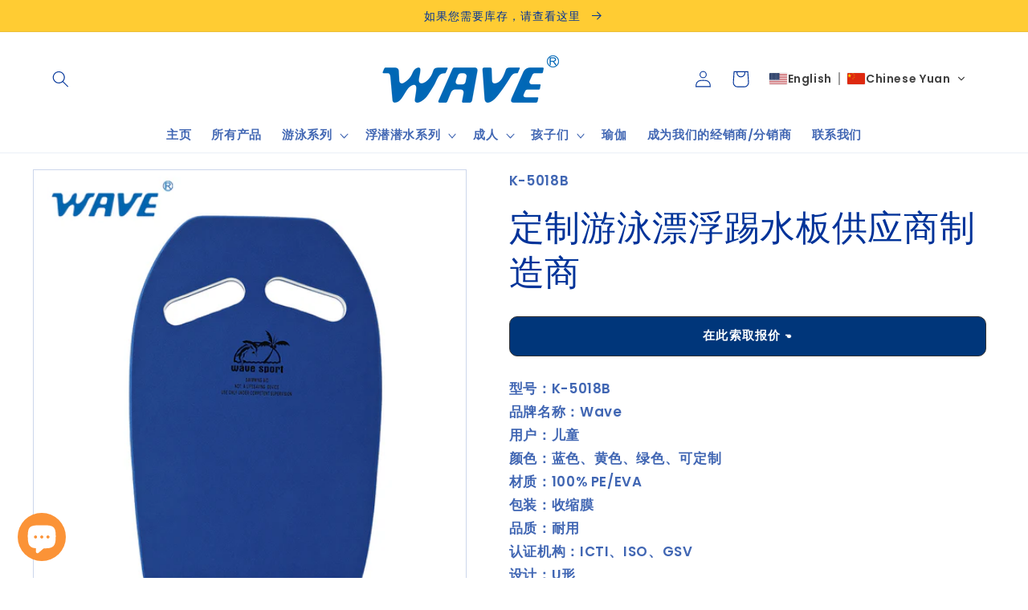

--- FILE ---
content_type: text/html; charset=utf-8
request_url: https://wave-china.com/zh/products/custom-design-swimming-floating-kickboard
body_size: 50245
content:
<!doctype html>
<html class="no-js" lang="zh-CN">
  <head>

<!-- Global site tag (gtag.js) - Google Ads: 676644148 -->
<script async src="https://www.googletagmanager.com/gtag/js?id=AW-676644148"></script>
<script>
  window.dataLayer = window.dataLayer || [];
  function gtag(){dataLayer.push(arguments);}
  gtag('js', new Date());

  gtag('config', 'AW-676644148');
</script

  <!-- Google tag (gtag.js) -->
<script async src="https://www.googletagmanager.com/gtag/js?id=G-5SNP7LRVRB"></script>
<script>
  window.dataLayer = window.dataLayer || [];
  function gtag(){dataLayer.push(arguments);}
  gtag('js', new Date());

  gtag('config', 'G-5SNP7LRVRB');
</script>

    <!-- Global site tag (gtag.js) - Google Analytics -->
<script async src="https://www.googletagmanager.com/gtag/js?id=UA-160275339-1"></script>
<script>
  window.dataLayer = window.dataLayer || [];
  function gtag(){dataLayer.push(arguments);}
  gtag('js', new Date());

  gtag('config', 'UA-160275339-1');
</script>


    
    <meta charset="utf-8">
    <meta http-equiv="X-UA-Compatible" content="IE=edge">
    <meta name="viewport" content="width=device-width,initial-scale=1">
    <meta name="theme-color" content="">
    <link rel="canonical" href="https://wave-china.com/zh/products/custom-design-swimming-floating-kickboard">
    <link rel="preconnect" href="https://cdn.shopify.com" crossorigin>

    <!-- my simple-grid.min.css -->



        <!-- my bootstrap.min.css --><link rel="icon" type="image/png" href="//wave-china.com/cdn/shop/files/LOGO.jpg?crop=center&height=32&v=1655283004&width=32"><link rel="preconnect" href="https://fonts.shopifycdn.com" crossorigin><title>
      定制设计儿童游泳浮动浮板供应商
 &ndash; wave</title>

    
      <meta name="description" content="定制设计游泳浮动浮板供应商。用户：儿童。工厂价。 低最小起订量。快速交货。">
    

    

<meta property="og:site_name" content="wave">
<meta property="og:url" content="https://wave-china.com/zh/products/custom-design-swimming-floating-kickboard">
<meta property="og:title" content="定制设计儿童游泳浮动浮板供应商">
<meta property="og:type" content="product">
<meta property="og:description" content="定制设计游泳浮动浮板供应商。用户：儿童。工厂价。 低最小起订量。快速交货。"><meta property="og:image" content="http://wave-china.com/cdn/shop/files/K_5018B_00000.jpg?v=1706166896">
  <meta property="og:image:secure_url" content="https://wave-china.com/cdn/shop/files/K_5018B_00000.jpg?v=1706166896">
  <meta property="og:image:width" content="800">
  <meta property="og:image:height" content="800"><meta property="og:price:amount" content="0.01">
  <meta property="og:price:currency" content="CNY"><meta name="twitter:site" content="@wavesportsworld"><meta name="twitter:card" content="summary_large_image">
<meta name="twitter:title" content="定制设计儿童游泳浮动浮板供应商">
<meta name="twitter:description" content="定制设计游泳浮动浮板供应商。用户：儿童。工厂价。 低最小起订量。快速交货。">


    <script src="//wave-china.com/cdn/shop/t/11/assets/global.js?v=135116476141006970691646120484" defer="defer"></script>
    <script>window.performance && window.performance.mark && window.performance.mark('shopify.content_for_header.start');</script><meta id="shopify-digital-wallet" name="shopify-digital-wallet" content="/61855432918/digital_wallets/dialog">
<link rel="alternate" hreflang="x-default" href="https://wave-china.com/products/custom-design-swimming-floating-kickboard">
<link rel="alternate" hreflang="en" href="https://wave-china.com/products/custom-design-swimming-floating-kickboard">
<link rel="alternate" hreflang="zh-Hans" href="https://wave-china.com/zh/products/custom-design-swimming-floating-kickboard">
<link rel="alternate" hreflang="es" href="https://wave-china.com/es/products/custom-design-swimming-floating-kickboard">
<link rel="alternate" hreflang="fr" href="https://wave-china.com/fr/products/planche-de-natation-flottante-a-conception-personnalisee">
<link rel="alternate" hreflang="de" href="https://wave-china.com/de/products/schwimm-kickboard-nach-mass">
<link rel="alternate" hreflang="da" href="https://wave-china.com/da/products/specialdesignet-svomme-flydende-kickboard">
<link rel="alternate" hreflang="ko" href="https://wave-china.com/ko/products/%EC%BB%A4%EC%8A%A4%ED%85%80-%EB%94%94%EC%9E%90%EC%9D%B8-%EC%88%98%EC%98%81-%ED%94%8C%EB%A1%9C%ED%8C%85-%ED%82%A5%EB%B3%B4%EB%93%9C">
<link rel="alternate" hreflang="it" href="https://wave-china.com/it/products/tavoletta-galleggiante-per-nuoto-con-design-personalizzato">
<link rel="alternate" hreflang="ja" href="https://wave-china.com/ja/products/%E3%82%AB%E3%82%B9%E3%82%BF%E3%83%A0%E3%83%87%E3%82%B6%E3%82%A4%E3%83%B3%E3%82%B9%E3%82%A4%E3%83%9F%E3%83%B3%E3%82%B0%E3%83%95%E3%83%AD%E3%83%BC%E3%83%86%E3%82%A3%E3%83%B3%E3%82%B0%E3%82%AD%E3%83%83%E3%82%AF%E3%83%9C%E3%83%BC%E3%83%89">
<link rel="alternate" hreflang="pt" href="https://wave-china.com/pt/products/custom-design-swimming-floating-kickboard">
<link rel="alternate" hreflang="nl" href="https://wave-china.com/nl/products/op-maat-ontworpen-zwem-drijvend-kickboard">
<link rel="alternate" hreflang="sv" href="https://wave-china.com/sv/products/anpassad-design-sim-flytande-kickboard">
<link rel="alternate" hreflang="tr" href="https://wave-china.com/tr/products/ozel-tasarim-yuzme-yuzen-tekme-tahtasi">
<link rel="alternate" hreflang="no" href="https://wave-china.com/no/products/tilpasset-design-svomme-flytende-kickboard">
<link rel="alternate" hreflang="ar" href="https://wave-china.com/ar/products/%D9%84%D9%88%D8%AD-%D8%B3%D8%A8%D8%A7%D8%AD%D8%A9-%D8%B9%D8%A7%D8%A6%D9%85-%D8%A8%D8%AA%D8%B5%D9%85%D9%8A%D9%85-%D9%85%D8%AE%D8%B5%D8%B5">
<link rel="alternate" hreflang="el" href="https://wave-china.com/el/products/custom-design-swimming-floating-kickboard">
<link rel="alternate" hreflang="fi" href="https://wave-china.com/fi/products/raataloity-uinti-kelluva-potkulauta">
<link rel="alternate" hreflang="en-US" href="https://wave-china.com/en-us/products/custom-design-swimming-floating-kickboard">
<link rel="alternate" hreflang="es-US" href="https://wave-china.com/es-us/products/custom-design-swimming-floating-kickboard">
<link rel="alternate" hreflang="fr-US" href="https://wave-china.com/fr-us/products/planche-de-natation-flottante-a-conception-personnalisee">
<link rel="alternate" hreflang="zh-Hans-US" href="https://wave-china.com/zh-us/products/custom-design-swimming-floating-kickboard">
<link rel="alternate" hreflang="de-US" href="https://wave-china.com/de-us/products/schwimm-kickboard-nach-mass">
<link rel="alternate" hreflang="da-US" href="https://wave-china.com/da-us/products/specialdesignet-svomme-flydende-kickboard">
<link rel="alternate" hreflang="ko-US" href="https://wave-china.com/ko-us/products/%EC%BB%A4%EC%8A%A4%ED%85%80-%EB%94%94%EC%9E%90%EC%9D%B8-%EC%88%98%EC%98%81-%ED%94%8C%EB%A1%9C%ED%8C%85-%ED%82%A5%EB%B3%B4%EB%93%9C">
<link rel="alternate" hreflang="it-US" href="https://wave-china.com/it-us/products/tavoletta-galleggiante-per-nuoto-con-design-personalizzato">
<link rel="alternate" hreflang="ja-US" href="https://wave-china.com/ja-us/products/%E3%82%AB%E3%82%B9%E3%82%BF%E3%83%A0%E3%83%87%E3%82%B6%E3%82%A4%E3%83%B3%E3%82%B9%E3%82%A4%E3%83%9F%E3%83%B3%E3%82%B0%E3%83%95%E3%83%AD%E3%83%BC%E3%83%86%E3%82%A3%E3%83%B3%E3%82%B0%E3%82%AD%E3%83%83%E3%82%AF%E3%83%9C%E3%83%BC%E3%83%89">
<link rel="alternate" hreflang="pt-US" href="https://wave-china.com/pt-us/products/custom-design-swimming-floating-kickboard">
<link rel="alternate" hreflang="nl-US" href="https://wave-china.com/nl-us/products/op-maat-ontworpen-zwem-drijvend-kickboard">
<link rel="alternate" hreflang="sv-US" href="https://wave-china.com/sv-us/products/anpassad-design-sim-flytande-kickboard">
<link rel="alternate" hreflang="tr-US" href="https://wave-china.com/tr-us/products/ozel-tasarim-yuzme-yuzen-tekme-tahtasi">
<link rel="alternate" hreflang="no-US" href="https://wave-china.com/no-us/products/tilpasset-design-svomme-flytende-kickboard">
<link rel="alternate" hreflang="ar-US" href="https://wave-china.com/ar-us/products/%D9%84%D9%88%D8%AD-%D8%B3%D8%A8%D8%A7%D8%AD%D8%A9-%D8%B9%D8%A7%D8%A6%D9%85-%D8%A8%D8%AA%D8%B5%D9%85%D9%8A%D9%85-%D9%85%D8%AE%D8%B5%D8%B5">
<link rel="alternate" hreflang="el-US" href="https://wave-china.com/el-us/products/custom-design-swimming-floating-kickboard">
<link rel="alternate" hreflang="fi-US" href="https://wave-china.com/fi-us/products/raataloity-uinti-kelluva-potkulauta">
<link rel="alternate" hreflang="zh-Hans-AC" href="https://wave-china.com/zh/products/custom-design-swimming-floating-kickboard">
<link rel="alternate" hreflang="zh-Hans-AD" href="https://wave-china.com/zh/products/custom-design-swimming-floating-kickboard">
<link rel="alternate" hreflang="zh-Hans-AE" href="https://wave-china.com/zh/products/custom-design-swimming-floating-kickboard">
<link rel="alternate" hreflang="zh-Hans-AF" href="https://wave-china.com/zh/products/custom-design-swimming-floating-kickboard">
<link rel="alternate" hreflang="zh-Hans-AG" href="https://wave-china.com/zh/products/custom-design-swimming-floating-kickboard">
<link rel="alternate" hreflang="zh-Hans-AI" href="https://wave-china.com/zh/products/custom-design-swimming-floating-kickboard">
<link rel="alternate" hreflang="zh-Hans-AL" href="https://wave-china.com/zh/products/custom-design-swimming-floating-kickboard">
<link rel="alternate" hreflang="zh-Hans-AM" href="https://wave-china.com/zh/products/custom-design-swimming-floating-kickboard">
<link rel="alternate" hreflang="zh-Hans-AO" href="https://wave-china.com/zh/products/custom-design-swimming-floating-kickboard">
<link rel="alternate" hreflang="zh-Hans-AR" href="https://wave-china.com/zh/products/custom-design-swimming-floating-kickboard">
<link rel="alternate" hreflang="zh-Hans-AT" href="https://wave-china.com/zh/products/custom-design-swimming-floating-kickboard">
<link rel="alternate" hreflang="zh-Hans-AU" href="https://wave-china.com/zh/products/custom-design-swimming-floating-kickboard">
<link rel="alternate" hreflang="zh-Hans-AW" href="https://wave-china.com/zh/products/custom-design-swimming-floating-kickboard">
<link rel="alternate" hreflang="zh-Hans-AX" href="https://wave-china.com/zh/products/custom-design-swimming-floating-kickboard">
<link rel="alternate" hreflang="zh-Hans-AZ" href="https://wave-china.com/zh/products/custom-design-swimming-floating-kickboard">
<link rel="alternate" hreflang="zh-Hans-BA" href="https://wave-china.com/zh/products/custom-design-swimming-floating-kickboard">
<link rel="alternate" hreflang="zh-Hans-BB" href="https://wave-china.com/zh/products/custom-design-swimming-floating-kickboard">
<link rel="alternate" hreflang="zh-Hans-BD" href="https://wave-china.com/zh/products/custom-design-swimming-floating-kickboard">
<link rel="alternate" hreflang="zh-Hans-BE" href="https://wave-china.com/zh/products/custom-design-swimming-floating-kickboard">
<link rel="alternate" hreflang="zh-Hans-BF" href="https://wave-china.com/zh/products/custom-design-swimming-floating-kickboard">
<link rel="alternate" hreflang="zh-Hans-BG" href="https://wave-china.com/zh/products/custom-design-swimming-floating-kickboard">
<link rel="alternate" hreflang="zh-Hans-BH" href="https://wave-china.com/zh/products/custom-design-swimming-floating-kickboard">
<link rel="alternate" hreflang="zh-Hans-BI" href="https://wave-china.com/zh/products/custom-design-swimming-floating-kickboard">
<link rel="alternate" hreflang="zh-Hans-BJ" href="https://wave-china.com/zh/products/custom-design-swimming-floating-kickboard">
<link rel="alternate" hreflang="zh-Hans-BL" href="https://wave-china.com/zh/products/custom-design-swimming-floating-kickboard">
<link rel="alternate" hreflang="zh-Hans-BM" href="https://wave-china.com/zh/products/custom-design-swimming-floating-kickboard">
<link rel="alternate" hreflang="zh-Hans-BN" href="https://wave-china.com/zh/products/custom-design-swimming-floating-kickboard">
<link rel="alternate" hreflang="zh-Hans-BO" href="https://wave-china.com/zh/products/custom-design-swimming-floating-kickboard">
<link rel="alternate" hreflang="zh-Hans-BQ" href="https://wave-china.com/zh/products/custom-design-swimming-floating-kickboard">
<link rel="alternate" hreflang="zh-Hans-BR" href="https://wave-china.com/zh/products/custom-design-swimming-floating-kickboard">
<link rel="alternate" hreflang="zh-Hans-BS" href="https://wave-china.com/zh/products/custom-design-swimming-floating-kickboard">
<link rel="alternate" hreflang="zh-Hans-BT" href="https://wave-china.com/zh/products/custom-design-swimming-floating-kickboard">
<link rel="alternate" hreflang="zh-Hans-BW" href="https://wave-china.com/zh/products/custom-design-swimming-floating-kickboard">
<link rel="alternate" hreflang="zh-Hans-BY" href="https://wave-china.com/zh/products/custom-design-swimming-floating-kickboard">
<link rel="alternate" hreflang="zh-Hans-BZ" href="https://wave-china.com/zh/products/custom-design-swimming-floating-kickboard">
<link rel="alternate" hreflang="zh-Hans-CA" href="https://wave-china.com/zh/products/custom-design-swimming-floating-kickboard">
<link rel="alternate" hreflang="zh-Hans-CC" href="https://wave-china.com/zh/products/custom-design-swimming-floating-kickboard">
<link rel="alternate" hreflang="zh-Hans-CD" href="https://wave-china.com/zh/products/custom-design-swimming-floating-kickboard">
<link rel="alternate" hreflang="zh-Hans-CF" href="https://wave-china.com/zh/products/custom-design-swimming-floating-kickboard">
<link rel="alternate" hreflang="zh-Hans-CG" href="https://wave-china.com/zh/products/custom-design-swimming-floating-kickboard">
<link rel="alternate" hreflang="zh-Hans-CH" href="https://wave-china.com/zh/products/custom-design-swimming-floating-kickboard">
<link rel="alternate" hreflang="zh-Hans-CI" href="https://wave-china.com/zh/products/custom-design-swimming-floating-kickboard">
<link rel="alternate" hreflang="zh-Hans-CK" href="https://wave-china.com/zh/products/custom-design-swimming-floating-kickboard">
<link rel="alternate" hreflang="zh-Hans-CL" href="https://wave-china.com/zh/products/custom-design-swimming-floating-kickboard">
<link rel="alternate" hreflang="zh-Hans-CM" href="https://wave-china.com/zh/products/custom-design-swimming-floating-kickboard">
<link rel="alternate" hreflang="zh-Hans-CN" href="https://wave-china.com/zh/products/custom-design-swimming-floating-kickboard">
<link rel="alternate" hreflang="zh-Hans-CO" href="https://wave-china.com/zh/products/custom-design-swimming-floating-kickboard">
<link rel="alternate" hreflang="zh-Hans-CR" href="https://wave-china.com/zh/products/custom-design-swimming-floating-kickboard">
<link rel="alternate" hreflang="zh-Hans-CV" href="https://wave-china.com/zh/products/custom-design-swimming-floating-kickboard">
<link rel="alternate" hreflang="zh-Hans-CW" href="https://wave-china.com/zh/products/custom-design-swimming-floating-kickboard">
<link rel="alternate" hreflang="zh-Hans-CX" href="https://wave-china.com/zh/products/custom-design-swimming-floating-kickboard">
<link rel="alternate" hreflang="zh-Hans-CY" href="https://wave-china.com/zh/products/custom-design-swimming-floating-kickboard">
<link rel="alternate" hreflang="zh-Hans-CZ" href="https://wave-china.com/zh/products/custom-design-swimming-floating-kickboard">
<link rel="alternate" hreflang="zh-Hans-DE" href="https://wave-china.com/zh/products/custom-design-swimming-floating-kickboard">
<link rel="alternate" hreflang="zh-Hans-DJ" href="https://wave-china.com/zh/products/custom-design-swimming-floating-kickboard">
<link rel="alternate" hreflang="zh-Hans-DK" href="https://wave-china.com/zh/products/custom-design-swimming-floating-kickboard">
<link rel="alternate" hreflang="zh-Hans-DM" href="https://wave-china.com/zh/products/custom-design-swimming-floating-kickboard">
<link rel="alternate" hreflang="zh-Hans-DO" href="https://wave-china.com/zh/products/custom-design-swimming-floating-kickboard">
<link rel="alternate" hreflang="zh-Hans-DZ" href="https://wave-china.com/zh/products/custom-design-swimming-floating-kickboard">
<link rel="alternate" hreflang="zh-Hans-EC" href="https://wave-china.com/zh/products/custom-design-swimming-floating-kickboard">
<link rel="alternate" hreflang="zh-Hans-EE" href="https://wave-china.com/zh/products/custom-design-swimming-floating-kickboard">
<link rel="alternate" hreflang="zh-Hans-EG" href="https://wave-china.com/zh/products/custom-design-swimming-floating-kickboard">
<link rel="alternate" hreflang="zh-Hans-EH" href="https://wave-china.com/zh/products/custom-design-swimming-floating-kickboard">
<link rel="alternate" hreflang="zh-Hans-ER" href="https://wave-china.com/zh/products/custom-design-swimming-floating-kickboard">
<link rel="alternate" hreflang="zh-Hans-ES" href="https://wave-china.com/zh/products/custom-design-swimming-floating-kickboard">
<link rel="alternate" hreflang="zh-Hans-ET" href="https://wave-china.com/zh/products/custom-design-swimming-floating-kickboard">
<link rel="alternate" hreflang="zh-Hans-FI" href="https://wave-china.com/zh/products/custom-design-swimming-floating-kickboard">
<link rel="alternate" hreflang="zh-Hans-FJ" href="https://wave-china.com/zh/products/custom-design-swimming-floating-kickboard">
<link rel="alternate" hreflang="zh-Hans-FK" href="https://wave-china.com/zh/products/custom-design-swimming-floating-kickboard">
<link rel="alternate" hreflang="zh-Hans-FO" href="https://wave-china.com/zh/products/custom-design-swimming-floating-kickboard">
<link rel="alternate" hreflang="zh-Hans-FR" href="https://wave-china.com/zh/products/custom-design-swimming-floating-kickboard">
<link rel="alternate" hreflang="zh-Hans-GA" href="https://wave-china.com/zh/products/custom-design-swimming-floating-kickboard">
<link rel="alternate" hreflang="zh-Hans-GB" href="https://wave-china.com/zh/products/custom-design-swimming-floating-kickboard">
<link rel="alternate" hreflang="zh-Hans-GD" href="https://wave-china.com/zh/products/custom-design-swimming-floating-kickboard">
<link rel="alternate" hreflang="zh-Hans-GE" href="https://wave-china.com/zh/products/custom-design-swimming-floating-kickboard">
<link rel="alternate" hreflang="zh-Hans-GF" href="https://wave-china.com/zh/products/custom-design-swimming-floating-kickboard">
<link rel="alternate" hreflang="zh-Hans-GG" href="https://wave-china.com/zh/products/custom-design-swimming-floating-kickboard">
<link rel="alternate" hreflang="zh-Hans-GH" href="https://wave-china.com/zh/products/custom-design-swimming-floating-kickboard">
<link rel="alternate" hreflang="zh-Hans-GI" href="https://wave-china.com/zh/products/custom-design-swimming-floating-kickboard">
<link rel="alternate" hreflang="zh-Hans-GL" href="https://wave-china.com/zh/products/custom-design-swimming-floating-kickboard">
<link rel="alternate" hreflang="zh-Hans-GM" href="https://wave-china.com/zh/products/custom-design-swimming-floating-kickboard">
<link rel="alternate" hreflang="zh-Hans-GN" href="https://wave-china.com/zh/products/custom-design-swimming-floating-kickboard">
<link rel="alternate" hreflang="zh-Hans-GP" href="https://wave-china.com/zh/products/custom-design-swimming-floating-kickboard">
<link rel="alternate" hreflang="zh-Hans-GQ" href="https://wave-china.com/zh/products/custom-design-swimming-floating-kickboard">
<link rel="alternate" hreflang="zh-Hans-GR" href="https://wave-china.com/zh/products/custom-design-swimming-floating-kickboard">
<link rel="alternate" hreflang="zh-Hans-GS" href="https://wave-china.com/zh/products/custom-design-swimming-floating-kickboard">
<link rel="alternate" hreflang="zh-Hans-GT" href="https://wave-china.com/zh/products/custom-design-swimming-floating-kickboard">
<link rel="alternate" hreflang="zh-Hans-GW" href="https://wave-china.com/zh/products/custom-design-swimming-floating-kickboard">
<link rel="alternate" hreflang="zh-Hans-GY" href="https://wave-china.com/zh/products/custom-design-swimming-floating-kickboard">
<link rel="alternate" hreflang="zh-Hans-HK" href="https://wave-china.com/zh/products/custom-design-swimming-floating-kickboard">
<link rel="alternate" hreflang="zh-Hans-HN" href="https://wave-china.com/zh/products/custom-design-swimming-floating-kickboard">
<link rel="alternate" hreflang="zh-Hans-HR" href="https://wave-china.com/zh/products/custom-design-swimming-floating-kickboard">
<link rel="alternate" hreflang="zh-Hans-HT" href="https://wave-china.com/zh/products/custom-design-swimming-floating-kickboard">
<link rel="alternate" hreflang="zh-Hans-HU" href="https://wave-china.com/zh/products/custom-design-swimming-floating-kickboard">
<link rel="alternate" hreflang="zh-Hans-ID" href="https://wave-china.com/zh/products/custom-design-swimming-floating-kickboard">
<link rel="alternate" hreflang="zh-Hans-IE" href="https://wave-china.com/zh/products/custom-design-swimming-floating-kickboard">
<link rel="alternate" hreflang="zh-Hans-IL" href="https://wave-china.com/zh/products/custom-design-swimming-floating-kickboard">
<link rel="alternate" hreflang="zh-Hans-IM" href="https://wave-china.com/zh/products/custom-design-swimming-floating-kickboard">
<link rel="alternate" hreflang="zh-Hans-IN" href="https://wave-china.com/zh/products/custom-design-swimming-floating-kickboard">
<link rel="alternate" hreflang="zh-Hans-IO" href="https://wave-china.com/zh/products/custom-design-swimming-floating-kickboard">
<link rel="alternate" hreflang="zh-Hans-IQ" href="https://wave-china.com/zh/products/custom-design-swimming-floating-kickboard">
<link rel="alternate" hreflang="zh-Hans-IS" href="https://wave-china.com/zh/products/custom-design-swimming-floating-kickboard">
<link rel="alternate" hreflang="zh-Hans-IT" href="https://wave-china.com/zh/products/custom-design-swimming-floating-kickboard">
<link rel="alternate" hreflang="zh-Hans-JE" href="https://wave-china.com/zh/products/custom-design-swimming-floating-kickboard">
<link rel="alternate" hreflang="zh-Hans-JM" href="https://wave-china.com/zh/products/custom-design-swimming-floating-kickboard">
<link rel="alternate" hreflang="zh-Hans-JO" href="https://wave-china.com/zh/products/custom-design-swimming-floating-kickboard">
<link rel="alternate" hreflang="zh-Hans-JP" href="https://wave-china.com/zh/products/custom-design-swimming-floating-kickboard">
<link rel="alternate" hreflang="zh-Hans-KE" href="https://wave-china.com/zh/products/custom-design-swimming-floating-kickboard">
<link rel="alternate" hreflang="zh-Hans-KG" href="https://wave-china.com/zh/products/custom-design-swimming-floating-kickboard">
<link rel="alternate" hreflang="zh-Hans-KH" href="https://wave-china.com/zh/products/custom-design-swimming-floating-kickboard">
<link rel="alternate" hreflang="zh-Hans-KI" href="https://wave-china.com/zh/products/custom-design-swimming-floating-kickboard">
<link rel="alternate" hreflang="zh-Hans-KM" href="https://wave-china.com/zh/products/custom-design-swimming-floating-kickboard">
<link rel="alternate" hreflang="zh-Hans-KN" href="https://wave-china.com/zh/products/custom-design-swimming-floating-kickboard">
<link rel="alternate" hreflang="zh-Hans-KR" href="https://wave-china.com/zh/products/custom-design-swimming-floating-kickboard">
<link rel="alternate" hreflang="zh-Hans-KW" href="https://wave-china.com/zh/products/custom-design-swimming-floating-kickboard">
<link rel="alternate" hreflang="zh-Hans-KY" href="https://wave-china.com/zh/products/custom-design-swimming-floating-kickboard">
<link rel="alternate" hreflang="zh-Hans-KZ" href="https://wave-china.com/zh/products/custom-design-swimming-floating-kickboard">
<link rel="alternate" hreflang="zh-Hans-LA" href="https://wave-china.com/zh/products/custom-design-swimming-floating-kickboard">
<link rel="alternate" hreflang="zh-Hans-LB" href="https://wave-china.com/zh/products/custom-design-swimming-floating-kickboard">
<link rel="alternate" hreflang="zh-Hans-LC" href="https://wave-china.com/zh/products/custom-design-swimming-floating-kickboard">
<link rel="alternate" hreflang="zh-Hans-LI" href="https://wave-china.com/zh/products/custom-design-swimming-floating-kickboard">
<link rel="alternate" hreflang="zh-Hans-LK" href="https://wave-china.com/zh/products/custom-design-swimming-floating-kickboard">
<link rel="alternate" hreflang="zh-Hans-LR" href="https://wave-china.com/zh/products/custom-design-swimming-floating-kickboard">
<link rel="alternate" hreflang="zh-Hans-LS" href="https://wave-china.com/zh/products/custom-design-swimming-floating-kickboard">
<link rel="alternate" hreflang="zh-Hans-LT" href="https://wave-china.com/zh/products/custom-design-swimming-floating-kickboard">
<link rel="alternate" hreflang="zh-Hans-LU" href="https://wave-china.com/zh/products/custom-design-swimming-floating-kickboard">
<link rel="alternate" hreflang="zh-Hans-LV" href="https://wave-china.com/zh/products/custom-design-swimming-floating-kickboard">
<link rel="alternate" hreflang="zh-Hans-LY" href="https://wave-china.com/zh/products/custom-design-swimming-floating-kickboard">
<link rel="alternate" hreflang="zh-Hans-MA" href="https://wave-china.com/zh/products/custom-design-swimming-floating-kickboard">
<link rel="alternate" hreflang="zh-Hans-MC" href="https://wave-china.com/zh/products/custom-design-swimming-floating-kickboard">
<link rel="alternate" hreflang="zh-Hans-MD" href="https://wave-china.com/zh/products/custom-design-swimming-floating-kickboard">
<link rel="alternate" hreflang="zh-Hans-ME" href="https://wave-china.com/zh/products/custom-design-swimming-floating-kickboard">
<link rel="alternate" hreflang="zh-Hans-MF" href="https://wave-china.com/zh/products/custom-design-swimming-floating-kickboard">
<link rel="alternate" hreflang="zh-Hans-MG" href="https://wave-china.com/zh/products/custom-design-swimming-floating-kickboard">
<link rel="alternate" hreflang="zh-Hans-MK" href="https://wave-china.com/zh/products/custom-design-swimming-floating-kickboard">
<link rel="alternate" hreflang="zh-Hans-ML" href="https://wave-china.com/zh/products/custom-design-swimming-floating-kickboard">
<link rel="alternate" hreflang="zh-Hans-MM" href="https://wave-china.com/zh/products/custom-design-swimming-floating-kickboard">
<link rel="alternate" hreflang="zh-Hans-MN" href="https://wave-china.com/zh/products/custom-design-swimming-floating-kickboard">
<link rel="alternate" hreflang="zh-Hans-MO" href="https://wave-china.com/zh/products/custom-design-swimming-floating-kickboard">
<link rel="alternate" hreflang="zh-Hans-MQ" href="https://wave-china.com/zh/products/custom-design-swimming-floating-kickboard">
<link rel="alternate" hreflang="zh-Hans-MR" href="https://wave-china.com/zh/products/custom-design-swimming-floating-kickboard">
<link rel="alternate" hreflang="zh-Hans-MS" href="https://wave-china.com/zh/products/custom-design-swimming-floating-kickboard">
<link rel="alternate" hreflang="zh-Hans-MT" href="https://wave-china.com/zh/products/custom-design-swimming-floating-kickboard">
<link rel="alternate" hreflang="zh-Hans-MU" href="https://wave-china.com/zh/products/custom-design-swimming-floating-kickboard">
<link rel="alternate" hreflang="zh-Hans-MV" href="https://wave-china.com/zh/products/custom-design-swimming-floating-kickboard">
<link rel="alternate" hreflang="zh-Hans-MW" href="https://wave-china.com/zh/products/custom-design-swimming-floating-kickboard">
<link rel="alternate" hreflang="zh-Hans-MX" href="https://wave-china.com/zh/products/custom-design-swimming-floating-kickboard">
<link rel="alternate" hreflang="zh-Hans-MY" href="https://wave-china.com/zh/products/custom-design-swimming-floating-kickboard">
<link rel="alternate" hreflang="zh-Hans-MZ" href="https://wave-china.com/zh/products/custom-design-swimming-floating-kickboard">
<link rel="alternate" hreflang="zh-Hans-NA" href="https://wave-china.com/zh/products/custom-design-swimming-floating-kickboard">
<link rel="alternate" hreflang="zh-Hans-NC" href="https://wave-china.com/zh/products/custom-design-swimming-floating-kickboard">
<link rel="alternate" hreflang="zh-Hans-NE" href="https://wave-china.com/zh/products/custom-design-swimming-floating-kickboard">
<link rel="alternate" hreflang="zh-Hans-NF" href="https://wave-china.com/zh/products/custom-design-swimming-floating-kickboard">
<link rel="alternate" hreflang="zh-Hans-NG" href="https://wave-china.com/zh/products/custom-design-swimming-floating-kickboard">
<link rel="alternate" hreflang="zh-Hans-NI" href="https://wave-china.com/zh/products/custom-design-swimming-floating-kickboard">
<link rel="alternate" hreflang="zh-Hans-NL" href="https://wave-china.com/zh/products/custom-design-swimming-floating-kickboard">
<link rel="alternate" hreflang="zh-Hans-NO" href="https://wave-china.com/zh/products/custom-design-swimming-floating-kickboard">
<link rel="alternate" hreflang="zh-Hans-NP" href="https://wave-china.com/zh/products/custom-design-swimming-floating-kickboard">
<link rel="alternate" hreflang="zh-Hans-NR" href="https://wave-china.com/zh/products/custom-design-swimming-floating-kickboard">
<link rel="alternate" hreflang="zh-Hans-NU" href="https://wave-china.com/zh/products/custom-design-swimming-floating-kickboard">
<link rel="alternate" hreflang="zh-Hans-NZ" href="https://wave-china.com/zh/products/custom-design-swimming-floating-kickboard">
<link rel="alternate" hreflang="zh-Hans-OM" href="https://wave-china.com/zh/products/custom-design-swimming-floating-kickboard">
<link rel="alternate" hreflang="zh-Hans-PA" href="https://wave-china.com/zh/products/custom-design-swimming-floating-kickboard">
<link rel="alternate" hreflang="zh-Hans-PE" href="https://wave-china.com/zh/products/custom-design-swimming-floating-kickboard">
<link rel="alternate" hreflang="zh-Hans-PF" href="https://wave-china.com/zh/products/custom-design-swimming-floating-kickboard">
<link rel="alternate" hreflang="zh-Hans-PG" href="https://wave-china.com/zh/products/custom-design-swimming-floating-kickboard">
<link rel="alternate" hreflang="zh-Hans-PH" href="https://wave-china.com/zh/products/custom-design-swimming-floating-kickboard">
<link rel="alternate" hreflang="zh-Hans-PK" href="https://wave-china.com/zh/products/custom-design-swimming-floating-kickboard">
<link rel="alternate" hreflang="zh-Hans-PL" href="https://wave-china.com/zh/products/custom-design-swimming-floating-kickboard">
<link rel="alternate" hreflang="zh-Hans-PM" href="https://wave-china.com/zh/products/custom-design-swimming-floating-kickboard">
<link rel="alternate" hreflang="zh-Hans-PN" href="https://wave-china.com/zh/products/custom-design-swimming-floating-kickboard">
<link rel="alternate" hreflang="zh-Hans-PS" href="https://wave-china.com/zh/products/custom-design-swimming-floating-kickboard">
<link rel="alternate" hreflang="zh-Hans-PT" href="https://wave-china.com/zh/products/custom-design-swimming-floating-kickboard">
<link rel="alternate" hreflang="zh-Hans-PY" href="https://wave-china.com/zh/products/custom-design-swimming-floating-kickboard">
<link rel="alternate" hreflang="zh-Hans-QA" href="https://wave-china.com/zh/products/custom-design-swimming-floating-kickboard">
<link rel="alternate" hreflang="zh-Hans-RE" href="https://wave-china.com/zh/products/custom-design-swimming-floating-kickboard">
<link rel="alternate" hreflang="zh-Hans-RO" href="https://wave-china.com/zh/products/custom-design-swimming-floating-kickboard">
<link rel="alternate" hreflang="zh-Hans-RS" href="https://wave-china.com/zh/products/custom-design-swimming-floating-kickboard">
<link rel="alternate" hreflang="zh-Hans-RU" href="https://wave-china.com/zh/products/custom-design-swimming-floating-kickboard">
<link rel="alternate" hreflang="zh-Hans-RW" href="https://wave-china.com/zh/products/custom-design-swimming-floating-kickboard">
<link rel="alternate" hreflang="zh-Hans-SA" href="https://wave-china.com/zh/products/custom-design-swimming-floating-kickboard">
<link rel="alternate" hreflang="zh-Hans-SB" href="https://wave-china.com/zh/products/custom-design-swimming-floating-kickboard">
<link rel="alternate" hreflang="zh-Hans-SC" href="https://wave-china.com/zh/products/custom-design-swimming-floating-kickboard">
<link rel="alternate" hreflang="zh-Hans-SD" href="https://wave-china.com/zh/products/custom-design-swimming-floating-kickboard">
<link rel="alternate" hreflang="zh-Hans-SE" href="https://wave-china.com/zh/products/custom-design-swimming-floating-kickboard">
<link rel="alternate" hreflang="zh-Hans-SG" href="https://wave-china.com/zh/products/custom-design-swimming-floating-kickboard">
<link rel="alternate" hreflang="zh-Hans-SH" href="https://wave-china.com/zh/products/custom-design-swimming-floating-kickboard">
<link rel="alternate" hreflang="zh-Hans-SI" href="https://wave-china.com/zh/products/custom-design-swimming-floating-kickboard">
<link rel="alternate" hreflang="zh-Hans-SJ" href="https://wave-china.com/zh/products/custom-design-swimming-floating-kickboard">
<link rel="alternate" hreflang="zh-Hans-SK" href="https://wave-china.com/zh/products/custom-design-swimming-floating-kickboard">
<link rel="alternate" hreflang="zh-Hans-SL" href="https://wave-china.com/zh/products/custom-design-swimming-floating-kickboard">
<link rel="alternate" hreflang="zh-Hans-SM" href="https://wave-china.com/zh/products/custom-design-swimming-floating-kickboard">
<link rel="alternate" hreflang="zh-Hans-SN" href="https://wave-china.com/zh/products/custom-design-swimming-floating-kickboard">
<link rel="alternate" hreflang="zh-Hans-SO" href="https://wave-china.com/zh/products/custom-design-swimming-floating-kickboard">
<link rel="alternate" hreflang="zh-Hans-SR" href="https://wave-china.com/zh/products/custom-design-swimming-floating-kickboard">
<link rel="alternate" hreflang="zh-Hans-SS" href="https://wave-china.com/zh/products/custom-design-swimming-floating-kickboard">
<link rel="alternate" hreflang="zh-Hans-ST" href="https://wave-china.com/zh/products/custom-design-swimming-floating-kickboard">
<link rel="alternate" hreflang="zh-Hans-SV" href="https://wave-china.com/zh/products/custom-design-swimming-floating-kickboard">
<link rel="alternate" hreflang="zh-Hans-SX" href="https://wave-china.com/zh/products/custom-design-swimming-floating-kickboard">
<link rel="alternate" hreflang="zh-Hans-SZ" href="https://wave-china.com/zh/products/custom-design-swimming-floating-kickboard">
<link rel="alternate" hreflang="zh-Hans-TA" href="https://wave-china.com/zh/products/custom-design-swimming-floating-kickboard">
<link rel="alternate" hreflang="zh-Hans-TC" href="https://wave-china.com/zh/products/custom-design-swimming-floating-kickboard">
<link rel="alternate" hreflang="zh-Hans-TD" href="https://wave-china.com/zh/products/custom-design-swimming-floating-kickboard">
<link rel="alternate" hreflang="zh-Hans-TF" href="https://wave-china.com/zh/products/custom-design-swimming-floating-kickboard">
<link rel="alternate" hreflang="zh-Hans-TG" href="https://wave-china.com/zh/products/custom-design-swimming-floating-kickboard">
<link rel="alternate" hreflang="zh-Hans-TH" href="https://wave-china.com/zh/products/custom-design-swimming-floating-kickboard">
<link rel="alternate" hreflang="zh-Hans-TJ" href="https://wave-china.com/zh/products/custom-design-swimming-floating-kickboard">
<link rel="alternate" hreflang="zh-Hans-TK" href="https://wave-china.com/zh/products/custom-design-swimming-floating-kickboard">
<link rel="alternate" hreflang="zh-Hans-TL" href="https://wave-china.com/zh/products/custom-design-swimming-floating-kickboard">
<link rel="alternate" hreflang="zh-Hans-TM" href="https://wave-china.com/zh/products/custom-design-swimming-floating-kickboard">
<link rel="alternate" hreflang="zh-Hans-TN" href="https://wave-china.com/zh/products/custom-design-swimming-floating-kickboard">
<link rel="alternate" hreflang="zh-Hans-TO" href="https://wave-china.com/zh/products/custom-design-swimming-floating-kickboard">
<link rel="alternate" hreflang="zh-Hans-TR" href="https://wave-china.com/zh/products/custom-design-swimming-floating-kickboard">
<link rel="alternate" hreflang="zh-Hans-TT" href="https://wave-china.com/zh/products/custom-design-swimming-floating-kickboard">
<link rel="alternate" hreflang="zh-Hans-TV" href="https://wave-china.com/zh/products/custom-design-swimming-floating-kickboard">
<link rel="alternate" hreflang="zh-Hans-TW" href="https://wave-china.com/zh/products/custom-design-swimming-floating-kickboard">
<link rel="alternate" hreflang="zh-Hans-TZ" href="https://wave-china.com/zh/products/custom-design-swimming-floating-kickboard">
<link rel="alternate" hreflang="zh-Hans-UA" href="https://wave-china.com/zh/products/custom-design-swimming-floating-kickboard">
<link rel="alternate" hreflang="zh-Hans-UG" href="https://wave-china.com/zh/products/custom-design-swimming-floating-kickboard">
<link rel="alternate" hreflang="zh-Hans-UM" href="https://wave-china.com/zh/products/custom-design-swimming-floating-kickboard">
<link rel="alternate" hreflang="zh-Hans-UY" href="https://wave-china.com/zh/products/custom-design-swimming-floating-kickboard">
<link rel="alternate" hreflang="zh-Hans-UZ" href="https://wave-china.com/zh/products/custom-design-swimming-floating-kickboard">
<link rel="alternate" hreflang="zh-Hans-VA" href="https://wave-china.com/zh/products/custom-design-swimming-floating-kickboard">
<link rel="alternate" hreflang="zh-Hans-VC" href="https://wave-china.com/zh/products/custom-design-swimming-floating-kickboard">
<link rel="alternate" hreflang="zh-Hans-VE" href="https://wave-china.com/zh/products/custom-design-swimming-floating-kickboard">
<link rel="alternate" hreflang="zh-Hans-VG" href="https://wave-china.com/zh/products/custom-design-swimming-floating-kickboard">
<link rel="alternate" hreflang="zh-Hans-VN" href="https://wave-china.com/zh/products/custom-design-swimming-floating-kickboard">
<link rel="alternate" hreflang="zh-Hans-VU" href="https://wave-china.com/zh/products/custom-design-swimming-floating-kickboard">
<link rel="alternate" hreflang="zh-Hans-WF" href="https://wave-china.com/zh/products/custom-design-swimming-floating-kickboard">
<link rel="alternate" hreflang="zh-Hans-WS" href="https://wave-china.com/zh/products/custom-design-swimming-floating-kickboard">
<link rel="alternate" hreflang="zh-Hans-XK" href="https://wave-china.com/zh/products/custom-design-swimming-floating-kickboard">
<link rel="alternate" hreflang="zh-Hans-YE" href="https://wave-china.com/zh/products/custom-design-swimming-floating-kickboard">
<link rel="alternate" hreflang="zh-Hans-YT" href="https://wave-china.com/zh/products/custom-design-swimming-floating-kickboard">
<link rel="alternate" hreflang="zh-Hans-ZA" href="https://wave-china.com/zh/products/custom-design-swimming-floating-kickboard">
<link rel="alternate" hreflang="zh-Hans-ZM" href="https://wave-china.com/zh/products/custom-design-swimming-floating-kickboard">
<link rel="alternate" hreflang="zh-Hans-ZW" href="https://wave-china.com/zh/products/custom-design-swimming-floating-kickboard">
<link rel="alternate" type="application/json+oembed" href="https://wave-china.com/zh/products/custom-design-swimming-floating-kickboard.oembed">
<script async="async" src="/checkouts/internal/preloads.js?locale=zh-CN"></script>
<script id="shopify-features" type="application/json">{"accessToken":"074f8282a0bf3bec8f0c35577187070f","betas":["rich-media-storefront-analytics"],"domain":"wave-china.com","predictiveSearch":true,"shopId":61855432918,"locale":"zh-cn"}</script>
<script>var Shopify = Shopify || {};
Shopify.shop = "wave-china.myshopify.com";
Shopify.locale = "zh-CN";
Shopify.currency = {"active":"CNY","rate":"1.0"};
Shopify.country = "CN";
Shopify.theme = {"name":"Taste","id":131419373782,"schema_name":"Taste","schema_version":"1.0.0","theme_store_id":1434,"role":"main"};
Shopify.theme.handle = "null";
Shopify.theme.style = {"id":null,"handle":null};
Shopify.cdnHost = "wave-china.com/cdn";
Shopify.routes = Shopify.routes || {};
Shopify.routes.root = "/zh/";</script>
<script type="module">!function(o){(o.Shopify=o.Shopify||{}).modules=!0}(window);</script>
<script>!function(o){function n(){var o=[];function n(){o.push(Array.prototype.slice.apply(arguments))}return n.q=o,n}var t=o.Shopify=o.Shopify||{};t.loadFeatures=n(),t.autoloadFeatures=n()}(window);</script>
<script id="shop-js-analytics" type="application/json">{"pageType":"product"}</script>
<script defer="defer" async type="module" src="//wave-china.com/cdn/shopifycloud/shop-js/modules/v2/client.init-shop-cart-sync_DDuK0Hz9.zh-CN.esm.js"></script>
<script defer="defer" async type="module" src="//wave-china.com/cdn/shopifycloud/shop-js/modules/v2/chunk.common_Dr4NSkAa.esm.js"></script>
<script defer="defer" async type="module" src="//wave-china.com/cdn/shopifycloud/shop-js/modules/v2/chunk.modal_Yk28iYOO.esm.js"></script>
<script type="module">
  await import("//wave-china.com/cdn/shopifycloud/shop-js/modules/v2/client.init-shop-cart-sync_DDuK0Hz9.zh-CN.esm.js");
await import("//wave-china.com/cdn/shopifycloud/shop-js/modules/v2/chunk.common_Dr4NSkAa.esm.js");
await import("//wave-china.com/cdn/shopifycloud/shop-js/modules/v2/chunk.modal_Yk28iYOO.esm.js");

  window.Shopify.SignInWithShop?.initShopCartSync?.({"fedCMEnabled":true,"windoidEnabled":true});

</script>
<script>(function() {
  var isLoaded = false;
  function asyncLoad() {
    if (isLoaded) return;
    isLoaded = true;
    var urls = ["https:\/\/quote.storeify.app\/js\/frontend\/scripttag.js?shop=wave-china.myshopify.com","https:\/\/cdn.one.store\/javascript\/dist\/1.0\/jcr-widget.js?account_id=shopify:wave-china.myshopify.com\u0026shop=wave-china.myshopify.com"];
    for (var i = 0; i < urls.length; i++) {
      var s = document.createElement('script');
      s.type = 'text/javascript';
      s.async = true;
      s.src = urls[i];
      var x = document.getElementsByTagName('script')[0];
      x.parentNode.insertBefore(s, x);
    }
  };
  if(window.attachEvent) {
    window.attachEvent('onload', asyncLoad);
  } else {
    window.addEventListener('load', asyncLoad, false);
  }
})();</script>
<script id="__st">var __st={"a":61855432918,"offset":28800,"reqid":"692fb459-96e4-4a6e-9d0d-f5b940f58f5b-1769542094","pageurl":"wave-china.com\/zh\/products\/custom-design-swimming-floating-kickboard","u":"56e49f91e786","p":"product","rtyp":"product","rid":7535133163734};</script>
<script>window.ShopifyPaypalV4VisibilityTracking = true;</script>
<script id="captcha-bootstrap">!function(){'use strict';const t='contact',e='account',n='new_comment',o=[[t,t],['blogs',n],['comments',n],[t,'customer']],c=[[e,'customer_login'],[e,'guest_login'],[e,'recover_customer_password'],[e,'create_customer']],r=t=>t.map((([t,e])=>`form[action*='/${t}']:not([data-nocaptcha='true']) input[name='form_type'][value='${e}']`)).join(','),a=t=>()=>t?[...document.querySelectorAll(t)].map((t=>t.form)):[];function s(){const t=[...o],e=r(t);return a(e)}const i='password',u='form_key',d=['recaptcha-v3-token','g-recaptcha-response','h-captcha-response',i],f=()=>{try{return window.sessionStorage}catch{return}},m='__shopify_v',_=t=>t.elements[u];function p(t,e,n=!1){try{const o=window.sessionStorage,c=JSON.parse(o.getItem(e)),{data:r}=function(t){const{data:e,action:n}=t;return t[m]||n?{data:e,action:n}:{data:t,action:n}}(c);for(const[e,n]of Object.entries(r))t.elements[e]&&(t.elements[e].value=n);n&&o.removeItem(e)}catch(o){console.error('form repopulation failed',{error:o})}}const l='form_type',E='cptcha';function T(t){t.dataset[E]=!0}const w=window,h=w.document,L='Shopify',v='ce_forms',y='captcha';let A=!1;((t,e)=>{const n=(g='f06e6c50-85a8-45c8-87d0-21a2b65856fe',I='https://cdn.shopify.com/shopifycloud/storefront-forms-hcaptcha/ce_storefront_forms_captcha_hcaptcha.v1.5.2.iife.js',D={infoText:'受 hCaptcha 保护',privacyText:'隐私',termsText:'条款'},(t,e,n)=>{const o=w[L][v],c=o.bindForm;if(c)return c(t,g,e,D).then(n);var r;o.q.push([[t,g,e,D],n]),r=I,A||(h.body.append(Object.assign(h.createElement('script'),{id:'captcha-provider',async:!0,src:r})),A=!0)});var g,I,D;w[L]=w[L]||{},w[L][v]=w[L][v]||{},w[L][v].q=[],w[L][y]=w[L][y]||{},w[L][y].protect=function(t,e){n(t,void 0,e),T(t)},Object.freeze(w[L][y]),function(t,e,n,w,h,L){const[v,y,A,g]=function(t,e,n){const i=e?o:[],u=t?c:[],d=[...i,...u],f=r(d),m=r(i),_=r(d.filter((([t,e])=>n.includes(e))));return[a(f),a(m),a(_),s()]}(w,h,L),I=t=>{const e=t.target;return e instanceof HTMLFormElement?e:e&&e.form},D=t=>v().includes(t);t.addEventListener('submit',(t=>{const e=I(t);if(!e)return;const n=D(e)&&!e.dataset.hcaptchaBound&&!e.dataset.recaptchaBound,o=_(e),c=g().includes(e)&&(!o||!o.value);(n||c)&&t.preventDefault(),c&&!n&&(function(t){try{if(!f())return;!function(t){const e=f();if(!e)return;const n=_(t);if(!n)return;const o=n.value;o&&e.removeItem(o)}(t);const e=Array.from(Array(32),(()=>Math.random().toString(36)[2])).join('');!function(t,e){_(t)||t.append(Object.assign(document.createElement('input'),{type:'hidden',name:u})),t.elements[u].value=e}(t,e),function(t,e){const n=f();if(!n)return;const o=[...t.querySelectorAll(`input[type='${i}']`)].map((({name:t})=>t)),c=[...d,...o],r={};for(const[a,s]of new FormData(t).entries())c.includes(a)||(r[a]=s);n.setItem(e,JSON.stringify({[m]:1,action:t.action,data:r}))}(t,e)}catch(e){console.error('failed to persist form',e)}}(e),e.submit())}));const S=(t,e)=>{t&&!t.dataset[E]&&(n(t,e.some((e=>e===t))),T(t))};for(const o of['focusin','change'])t.addEventListener(o,(t=>{const e=I(t);D(e)&&S(e,y())}));const B=e.get('form_key'),M=e.get(l),P=B&&M;t.addEventListener('DOMContentLoaded',(()=>{const t=y();if(P)for(const e of t)e.elements[l].value===M&&p(e,B);[...new Set([...A(),...v().filter((t=>'true'===t.dataset.shopifyCaptcha))])].forEach((e=>S(e,t)))}))}(h,new URLSearchParams(w.location.search),n,t,e,['guest_login'])})(!0,!0)}();</script>
<script integrity="sha256-4kQ18oKyAcykRKYeNunJcIwy7WH5gtpwJnB7kiuLZ1E=" data-source-attribution="shopify.loadfeatures" defer="defer" src="//wave-china.com/cdn/shopifycloud/storefront/assets/storefront/load_feature-a0a9edcb.js" crossorigin="anonymous"></script>
<script data-source-attribution="shopify.dynamic_checkout.dynamic.init">var Shopify=Shopify||{};Shopify.PaymentButton=Shopify.PaymentButton||{isStorefrontPortableWallets:!0,init:function(){window.Shopify.PaymentButton.init=function(){};var t=document.createElement("script");t.src="https://wave-china.com/cdn/shopifycloud/portable-wallets/latest/portable-wallets.zh-cn.js",t.type="module",document.head.appendChild(t)}};
</script>
<script data-source-attribution="shopify.dynamic_checkout.buyer_consent">
  function portableWalletsHideBuyerConsent(e){var t=document.getElementById("shopify-buyer-consent"),n=document.getElementById("shopify-subscription-policy-button");t&&n&&(t.classList.add("hidden"),t.setAttribute("aria-hidden","true"),n.removeEventListener("click",e))}function portableWalletsShowBuyerConsent(e){var t=document.getElementById("shopify-buyer-consent"),n=document.getElementById("shopify-subscription-policy-button");t&&n&&(t.classList.remove("hidden"),t.removeAttribute("aria-hidden"),n.addEventListener("click",e))}window.Shopify?.PaymentButton&&(window.Shopify.PaymentButton.hideBuyerConsent=portableWalletsHideBuyerConsent,window.Shopify.PaymentButton.showBuyerConsent=portableWalletsShowBuyerConsent);
</script>
<script data-source-attribution="shopify.dynamic_checkout.cart.bootstrap">document.addEventListener("DOMContentLoaded",(function(){function t(){return document.querySelector("shopify-accelerated-checkout-cart, shopify-accelerated-checkout")}if(t())Shopify.PaymentButton.init();else{new MutationObserver((function(e,n){t()&&(Shopify.PaymentButton.init(),n.disconnect())})).observe(document.body,{childList:!0,subtree:!0})}}));
</script>
<script id="sections-script" data-sections="main-product,product-recommendations,header,footer" defer="defer" src="//wave-china.com/cdn/shop/t/11/compiled_assets/scripts.js?v=1691"></script>
<script>window.performance && window.performance.mark && window.performance.mark('shopify.content_for_header.end');</script>
<script src="//wave-china.com/cdn/shop/t/11/assets/ets_cf_config.js?v=177195348399618469911680835011" type="text/javascript"></script>



    <style data-shopify>
      @font-face {
  font-family: Poppins;
  font-weight: 600;
  font-style: normal;
  font-display: swap;
  src: url("//wave-china.com/cdn/fonts/poppins/poppins_n6.aa29d4918bc243723d56b59572e18228ed0786f6.woff2") format("woff2"),
       url("//wave-china.com/cdn/fonts/poppins/poppins_n6.5f815d845fe073750885d5b7e619ee00e8111208.woff") format("woff");
}

      @font-face {
  font-family: Poppins;
  font-weight: 700;
  font-style: normal;
  font-display: swap;
  src: url("//wave-china.com/cdn/fonts/poppins/poppins_n7.56758dcf284489feb014a026f3727f2f20a54626.woff2") format("woff2"),
       url("//wave-china.com/cdn/fonts/poppins/poppins_n7.f34f55d9b3d3205d2cd6f64955ff4b36f0cfd8da.woff") format("woff");
}

      @font-face {
  font-family: Poppins;
  font-weight: 600;
  font-style: italic;
  font-display: swap;
  src: url("//wave-china.com/cdn/fonts/poppins/poppins_i6.bb8044d6203f492888d626dafda3c2999253e8e9.woff2") format("woff2"),
       url("//wave-china.com/cdn/fonts/poppins/poppins_i6.e233dec1a61b1e7dead9f920159eda42280a02c3.woff") format("woff");
}

      @font-face {
  font-family: Poppins;
  font-weight: 700;
  font-style: italic;
  font-display: swap;
  src: url("//wave-china.com/cdn/fonts/poppins/poppins_i7.42fd71da11e9d101e1e6c7932199f925f9eea42d.woff2") format("woff2"),
       url("//wave-china.com/cdn/fonts/poppins/poppins_i7.ec8499dbd7616004e21155106d13837fff4cf556.woff") format("woff");
}

      

      :root {
        --font-body-family: Poppins, sans-serif;
        --font-body-style: normal;
        --font-body-weight: 600;

        --font-heading-family: "system_ui", -apple-system, 'Segoe UI', Roboto, 'Helvetica Neue', 'Noto Sans', 'Liberation Sans', Arial, sans-serif, 'Apple Color Emoji', 'Segoe UI Emoji', 'Segoe UI Symbol', 'Noto Color Emoji';
        --font-heading-style: normal;
        --font-heading-weight: 400;

        --font-body-scale: 1.05;
        --font-heading-scale: 1.0476190476190477;

        --color-base-text: 0, 51, 153;
        --color-shadow: 0, 51, 153;
        --color-base-background-1: 255, 255, 255;
        --color-base-background-2: 255, 204, 51;
        --color-base-solid-button-labels: 51, 51, 51;
        --color-base-outline-button-labels: 51, 51, 51;
        --color-base-accent-1: 11, 166, 255;
        --color-base-accent-2: 2, 9, 18;
        --payment-terms-background-color: #ffffff;

        --gradient-base-background-1: #ffffff;
        --gradient-base-background-2: #ffcc33;
        --gradient-base-accent-1: #0ba6ff;
        --gradient-base-accent-2: #020912;

        --media-padding: px;
        --media-border-opacity: 0.2;
        --media-border-width: 1px;
        --media-radius: 0px;
        --media-shadow-opacity: 0.0;
        --media-shadow-horizontal-offset: 0px;
        --media-shadow-vertical-offset: 0px;
        --media-shadow-blur-radius: 0px;

        --page-width: 140rem;
        --page-width-margin: 0rem;

        --card-image-padding: 0.0rem;
        --card-corner-radius: 0.0rem;
        --card-text-alignment: center;
        --card-border-width: 0.0rem;
        --card-border-opacity: 0.0;
        --card-shadow-opacity: 0.1;
        --card-shadow-horizontal-offset: 0.0rem;
        --card-shadow-vertical-offset: 0.0rem;
        --card-shadow-blur-radius: 0.0rem;

        --badge-corner-radius: 4.0rem;

        --popup-border-width: 1px;
        --popup-border-opacity: 0.2;
        --popup-corner-radius: 0px;
        --popup-shadow-opacity: 0.0;
        --popup-shadow-horizontal-offset: 0px;
        --popup-shadow-vertical-offset: 0px;
        --popup-shadow-blur-radius: 0px;

        --drawer-border-width: 2px;
        --drawer-border-opacity: 1.0;
        --drawer-shadow-opacity: 0.0;
        --drawer-shadow-horizontal-offset: 0px;
        --drawer-shadow-vertical-offset: 0px;
        --drawer-shadow-blur-radius: 0px;

        --spacing-sections-desktop: 20px;
        --spacing-sections-mobile: 20px;

        --grid-desktop-vertical-spacing: 24px;
        --grid-desktop-horizontal-spacing: 24px;
        --grid-mobile-vertical-spacing: 12px;
        --grid-mobile-horizontal-spacing: 12px;

        --text-boxes-border-opacity: 0.2;
        --text-boxes-border-width: 1px;
        --text-boxes-radius: 0px;
        --text-boxes-shadow-opacity: 0.0;
        --text-boxes-shadow-horizontal-offset: 0px;
        --text-boxes-shadow-vertical-offset: 0px;
        --text-boxes-shadow-blur-radius: 0px;

        --buttons-radius: 0px;
        --buttons-radius-outset: 0px;
        --buttons-border-width: 1px;
        --buttons-border-opacity: 1.0;
        --buttons-shadow-opacity: 0.0;
        --buttons-shadow-horizontal-offset: 0px;
        --buttons-shadow-vertical-offset: 0px;
        --buttons-shadow-blur-radius: 0px;
        --buttons-border-offset: 0px;

        --inputs-radius: 0px;
        --inputs-border-width: 1px;
        --inputs-border-opacity: 0.55;
        --inputs-shadow-opacity: 0.0;
        --inputs-shadow-horizontal-offset: 0px;
        --inputs-margin-offset: 0px;
        --inputs-shadow-vertical-offset: 0px;
        --inputs-shadow-blur-radius: 0px;
        --inputs-radius-outset: 0px;

        --variant-pills-radius: 40px;
        --variant-pills-border-width: 1px;
        --variant-pills-border-opacity: 0.55;
        --variant-pills-shadow-opacity: 0.0;
        --variant-pills-shadow-horizontal-offset: 0px;
        --variant-pills-shadow-vertical-offset: 0px;
        --variant-pills-shadow-blur-radius: 0px;
      }

      *,
      *::before,
      *::after {
        box-sizing: inherit;
      }

      html {
        box-sizing: border-box;
        font-size: calc(var(--font-body-scale) * 62.5%);
        height: 100%;
      }

      body {
        display: grid;
        grid-template-rows: auto auto 1fr auto;
        grid-template-columns: 100%;
        min-height: 100%;
        margin: 0;
        font-size: 1.5rem;
        letter-spacing: 0.06rem;
        line-height: calc(1 + 0.8 / var(--font-body-scale));
        font-family: var(--font-body-family);
        font-style: var(--font-body-style);
        font-weight: var(--font-body-weight);
      }

      @media screen and (min-width: 750px) {
        body {
          font-size: 1.6rem;
        }
      }
    </style>

    <link href="//wave-china.com/cdn/shop/t/11/assets/base.css?v=144997082486365258741646120500" rel="stylesheet" type="text/css" media="all" />
<link rel="preload" as="font" href="//wave-china.com/cdn/fonts/poppins/poppins_n6.aa29d4918bc243723d56b59572e18228ed0786f6.woff2" type="font/woff2" crossorigin><link rel="stylesheet" href="//wave-china.com/cdn/shop/t/11/assets/component-predictive-search.css?v=165644661289088488651646120478" media="print" onload="this.media='all'"><script>document.documentElement.className = document.documentElement.className.replace('no-js', 'js');
    if (Shopify.designMode) {
      document.documentElement.classList.add('shopify-design-mode');
    }
    </script>
  <!-- Hotjar Tracking Code for https://www.wave-china.com -->
<script>
    (function(h,o,t,j,a,r){
        h.hj=h.hj||function(){(h.hj.q=h.hj.q||[]).push(arguments)};
        h._hjSettings={hjid:2928645,hjsv:6};
        a=o.getElementsByTagName('head')[0];
        r=o.createElement('script');r.async=1;
        r.src=t+h._hjSettings.hjid+j+h._hjSettings.hjsv;
        a.appendChild(r);
    })(window,document,'https://static.hotjar.com/c/hotjar-','.js?sv=');
</script>

<!-- BEGIN app block: shopify://apps/transtore/blocks/switcher_embed_block/afeffe82-e563-4f78-90f4-f1e3d96286c3 --><script>
    (function(){
        function logChangesTS(mutations, observer) {
            let evaluateTS = document.evaluate('//*[text()[contains(.,"trans-money")]]',document,null,XPathResult.ORDERED_NODE_SNAPSHOT_TYPE,null);
            for (let iTS = 0; iTS < evaluateTS.snapshotLength; iTS++) {
                let elTS = evaluateTS.snapshotItem(iTS);
                let innerHtmlTS = elTS?.innerHTML ? elTS.innerHTML : "";
                if(innerHtmlTS && !["SCRIPT", "LINK", "STYLE", "NOSCRIPT"].includes(elTS.nodeName)){
                    elTS.innerHTML = innerHtmlTS.replaceAll("&lt;", "<").replaceAll("&gt;", ">");
                }
            }
        }
        const observerTS = new MutationObserver(logChangesTS);
        observerTS.observe(document.documentElement, { subtree : true, childList: true });
    })();

    window._transtoreStore = {
        ...(window._transtoreStore || {}),
        pageType: "product",
        cartType: '',
        currenciesEnabled: [],
        currency: {
            code: 'CNY',
            symbol: '¥',
            name: 'Chinese Renminbi Yuan',
            active: 'CNY',
            rate: ''
        },
        product: {
            id: '7535133163734',
        },
        moneyWithCurrencyFormat: "<span class=hidden>${{ amount }} USD</span>",
        moneyFormat: "<span class=hidden>${{ amount }}</span>",
        currencyCodeEnabled: 'true',
        shop: "wave-china.com",
        locale: "zh-CN",
        country: "CN",
        designMode: false,
        theme: {},
        cdnHost: "",
        routes: { "root": "/zh" },
        market: {
            id: "1443299542",
            handle: "cn"
        },
        enabledLocales: [{"shop_locale":{"locale":"en","enabled":true,"primary":true,"published":true}},{"shop_locale":{"locale":"zh-CN","enabled":true,"primary":false,"published":true}},{"shop_locale":{"locale":"es","enabled":true,"primary":false,"published":true}},{"shop_locale":{"locale":"fr","enabled":true,"primary":false,"published":true}},{"shop_locale":{"locale":"de","enabled":true,"primary":false,"published":true}},{"shop_locale":{"locale":"da","enabled":true,"primary":false,"published":true}},{"shop_locale":{"locale":"ko","enabled":true,"primary":false,"published":true}},{"shop_locale":{"locale":"it","enabled":true,"primary":false,"published":true}},{"shop_locale":{"locale":"ja","enabled":true,"primary":false,"published":true}},{"shop_locale":{"locale":"pt-PT","enabled":true,"primary":false,"published":true}},{"shop_locale":{"locale":"nl","enabled":true,"primary":false,"published":true}},{"shop_locale":{"locale":"sv","enabled":true,"primary":false,"published":true}},{"shop_locale":{"locale":"tr","enabled":true,"primary":false,"published":true}},{"shop_locale":{"locale":"no","enabled":true,"primary":false,"published":true}},{"shop_locale":{"locale":"ar","enabled":true,"primary":false,"published":true}},{"shop_locale":{"locale":"el","enabled":true,"primary":false,"published":true}},{"shop_locale":{"locale":"fi","enabled":true,"primary":false,"published":true}}],
    };
    
        _transtoreStore.currenciesEnabled.push("CNY");
    
</script>

<!-- END app block --><!-- BEGIN app block: shopify://apps/seowill-seoant-ai-seo/blocks/seoant-core/8e57283b-dcb0-4f7b-a947-fb5c57a0d59d -->
<!--SEOAnt Core By SEOAnt Teams, v0.1.6 START -->







    <!-- BEGIN app snippet: Product-JSON-LD --><!-- END app snippet -->


<!-- SON-LD generated By SEOAnt END -->



<!-- Start : SEOAnt BrokenLink Redirect --><script type="text/javascript">
    !function(t){var e={};function r(n){if(e[n])return e[n].exports;var o=e[n]={i:n,l:!1,exports:{}};return t[n].call(o.exports,o,o.exports,r),o.l=!0,o.exports}r.m=t,r.c=e,r.d=function(t,e,n){r.o(t,e)||Object.defineProperty(t,e,{enumerable:!0,get:n})},r.r=function(t){"undefined"!==typeof Symbol&&Symbol.toStringTag&&Object.defineProperty(t,Symbol.toStringTag,{value:"Module"}),Object.defineProperty(t,"__esModule",{value:!0})},r.t=function(t,e){if(1&e&&(t=r(t)),8&e)return t;if(4&e&&"object"===typeof t&&t&&t.__esModule)return t;var n=Object.create(null);if(r.r(n),Object.defineProperty(n,"default",{enumerable:!0,value:t}),2&e&&"string"!=typeof t)for(var o in t)r.d(n,o,function(e){return t[e]}.bind(null,o));return n},r.n=function(t){var e=t&&t.__esModule?function(){return t.default}:function(){return t};return r.d(e,"a",e),e},r.o=function(t,e){return Object.prototype.hasOwnProperty.call(t,e)},r.p="",r(r.s=11)}([function(t,e,r){"use strict";var n=r(2),o=Object.prototype.toString;function i(t){return"[object Array]"===o.call(t)}function a(t){return"undefined"===typeof t}function u(t){return null!==t&&"object"===typeof t}function s(t){return"[object Function]"===o.call(t)}function c(t,e){if(null!==t&&"undefined"!==typeof t)if("object"!==typeof t&&(t=[t]),i(t))for(var r=0,n=t.length;r<n;r++)e.call(null,t[r],r,t);else for(var o in t)Object.prototype.hasOwnProperty.call(t,o)&&e.call(null,t[o],o,t)}t.exports={isArray:i,isArrayBuffer:function(t){return"[object ArrayBuffer]"===o.call(t)},isBuffer:function(t){return null!==t&&!a(t)&&null!==t.constructor&&!a(t.constructor)&&"function"===typeof t.constructor.isBuffer&&t.constructor.isBuffer(t)},isFormData:function(t){return"undefined"!==typeof FormData&&t instanceof FormData},isArrayBufferView:function(t){return"undefined"!==typeof ArrayBuffer&&ArrayBuffer.isView?ArrayBuffer.isView(t):t&&t.buffer&&t.buffer instanceof ArrayBuffer},isString:function(t){return"string"===typeof t},isNumber:function(t){return"number"===typeof t},isObject:u,isUndefined:a,isDate:function(t){return"[object Date]"===o.call(t)},isFile:function(t){return"[object File]"===o.call(t)},isBlob:function(t){return"[object Blob]"===o.call(t)},isFunction:s,isStream:function(t){return u(t)&&s(t.pipe)},isURLSearchParams:function(t){return"undefined"!==typeof URLSearchParams&&t instanceof URLSearchParams},isStandardBrowserEnv:function(){return("undefined"===typeof navigator||"ReactNative"!==navigator.product&&"NativeScript"!==navigator.product&&"NS"!==navigator.product)&&("undefined"!==typeof window&&"undefined"!==typeof document)},forEach:c,merge:function t(){var e={};function r(r,n){"object"===typeof e[n]&&"object"===typeof r?e[n]=t(e[n],r):e[n]=r}for(var n=0,o=arguments.length;n<o;n++)c(arguments[n],r);return e},deepMerge:function t(){var e={};function r(r,n){"object"===typeof e[n]&&"object"===typeof r?e[n]=t(e[n],r):e[n]="object"===typeof r?t({},r):r}for(var n=0,o=arguments.length;n<o;n++)c(arguments[n],r);return e},extend:function(t,e,r){return c(e,(function(e,o){t[o]=r&&"function"===typeof e?n(e,r):e})),t},trim:function(t){return t.replace(/^\s*/,"").replace(/\s*$/,"")}}},function(t,e,r){t.exports=r(12)},function(t,e,r){"use strict";t.exports=function(t,e){return function(){for(var r=new Array(arguments.length),n=0;n<r.length;n++)r[n]=arguments[n];return t.apply(e,r)}}},function(t,e,r){"use strict";var n=r(0);function o(t){return encodeURIComponent(t).replace(/%40/gi,"@").replace(/%3A/gi,":").replace(/%24/g,"$").replace(/%2C/gi,",").replace(/%20/g,"+").replace(/%5B/gi,"[").replace(/%5D/gi,"]")}t.exports=function(t,e,r){if(!e)return t;var i;if(r)i=r(e);else if(n.isURLSearchParams(e))i=e.toString();else{var a=[];n.forEach(e,(function(t,e){null!==t&&"undefined"!==typeof t&&(n.isArray(t)?e+="[]":t=[t],n.forEach(t,(function(t){n.isDate(t)?t=t.toISOString():n.isObject(t)&&(t=JSON.stringify(t)),a.push(o(e)+"="+o(t))})))})),i=a.join("&")}if(i){var u=t.indexOf("#");-1!==u&&(t=t.slice(0,u)),t+=(-1===t.indexOf("?")?"?":"&")+i}return t}},function(t,e,r){"use strict";t.exports=function(t){return!(!t||!t.__CANCEL__)}},function(t,e,r){"use strict";(function(e){var n=r(0),o=r(19),i={"Content-Type":"application/x-www-form-urlencoded"};function a(t,e){!n.isUndefined(t)&&n.isUndefined(t["Content-Type"])&&(t["Content-Type"]=e)}var u={adapter:function(){var t;return("undefined"!==typeof XMLHttpRequest||"undefined"!==typeof e&&"[object process]"===Object.prototype.toString.call(e))&&(t=r(6)),t}(),transformRequest:[function(t,e){return o(e,"Accept"),o(e,"Content-Type"),n.isFormData(t)||n.isArrayBuffer(t)||n.isBuffer(t)||n.isStream(t)||n.isFile(t)||n.isBlob(t)?t:n.isArrayBufferView(t)?t.buffer:n.isURLSearchParams(t)?(a(e,"application/x-www-form-urlencoded;charset=utf-8"),t.toString()):n.isObject(t)?(a(e,"application/json;charset=utf-8"),JSON.stringify(t)):t}],transformResponse:[function(t){if("string"===typeof t)try{t=JSON.parse(t)}catch(e){}return t}],timeout:0,xsrfCookieName:"XSRF-TOKEN",xsrfHeaderName:"X-XSRF-TOKEN",maxContentLength:-1,validateStatus:function(t){return t>=200&&t<300},headers:{common:{Accept:"application/json, text/plain, */*"}}};n.forEach(["delete","get","head"],(function(t){u.headers[t]={}})),n.forEach(["post","put","patch"],(function(t){u.headers[t]=n.merge(i)})),t.exports=u}).call(this,r(18))},function(t,e,r){"use strict";var n=r(0),o=r(20),i=r(3),a=r(22),u=r(25),s=r(26),c=r(7);t.exports=function(t){return new Promise((function(e,f){var l=t.data,p=t.headers;n.isFormData(l)&&delete p["Content-Type"];var h=new XMLHttpRequest;if(t.auth){var d=t.auth.username||"",m=t.auth.password||"";p.Authorization="Basic "+btoa(d+":"+m)}var y=a(t.baseURL,t.url);if(h.open(t.method.toUpperCase(),i(y,t.params,t.paramsSerializer),!0),h.timeout=t.timeout,h.onreadystatechange=function(){if(h&&4===h.readyState&&(0!==h.status||h.responseURL&&0===h.responseURL.indexOf("file:"))){var r="getAllResponseHeaders"in h?u(h.getAllResponseHeaders()):null,n={data:t.responseType&&"text"!==t.responseType?h.response:h.responseText,status:h.status,statusText:h.statusText,headers:r,config:t,request:h};o(e,f,n),h=null}},h.onabort=function(){h&&(f(c("Request aborted",t,"ECONNABORTED",h)),h=null)},h.onerror=function(){f(c("Network Error",t,null,h)),h=null},h.ontimeout=function(){var e="timeout of "+t.timeout+"ms exceeded";t.timeoutErrorMessage&&(e=t.timeoutErrorMessage),f(c(e,t,"ECONNABORTED",h)),h=null},n.isStandardBrowserEnv()){var v=r(27),g=(t.withCredentials||s(y))&&t.xsrfCookieName?v.read(t.xsrfCookieName):void 0;g&&(p[t.xsrfHeaderName]=g)}if("setRequestHeader"in h&&n.forEach(p,(function(t,e){"undefined"===typeof l&&"content-type"===e.toLowerCase()?delete p[e]:h.setRequestHeader(e,t)})),n.isUndefined(t.withCredentials)||(h.withCredentials=!!t.withCredentials),t.responseType)try{h.responseType=t.responseType}catch(w){if("json"!==t.responseType)throw w}"function"===typeof t.onDownloadProgress&&h.addEventListener("progress",t.onDownloadProgress),"function"===typeof t.onUploadProgress&&h.upload&&h.upload.addEventListener("progress",t.onUploadProgress),t.cancelToken&&t.cancelToken.promise.then((function(t){h&&(h.abort(),f(t),h=null)})),void 0===l&&(l=null),h.send(l)}))}},function(t,e,r){"use strict";var n=r(21);t.exports=function(t,e,r,o,i){var a=new Error(t);return n(a,e,r,o,i)}},function(t,e,r){"use strict";var n=r(0);t.exports=function(t,e){e=e||{};var r={},o=["url","method","params","data"],i=["headers","auth","proxy"],a=["baseURL","url","transformRequest","transformResponse","paramsSerializer","timeout","withCredentials","adapter","responseType","xsrfCookieName","xsrfHeaderName","onUploadProgress","onDownloadProgress","maxContentLength","validateStatus","maxRedirects","httpAgent","httpsAgent","cancelToken","socketPath"];n.forEach(o,(function(t){"undefined"!==typeof e[t]&&(r[t]=e[t])})),n.forEach(i,(function(o){n.isObject(e[o])?r[o]=n.deepMerge(t[o],e[o]):"undefined"!==typeof e[o]?r[o]=e[o]:n.isObject(t[o])?r[o]=n.deepMerge(t[o]):"undefined"!==typeof t[o]&&(r[o]=t[o])})),n.forEach(a,(function(n){"undefined"!==typeof e[n]?r[n]=e[n]:"undefined"!==typeof t[n]&&(r[n]=t[n])}));var u=o.concat(i).concat(a),s=Object.keys(e).filter((function(t){return-1===u.indexOf(t)}));return n.forEach(s,(function(n){"undefined"!==typeof e[n]?r[n]=e[n]:"undefined"!==typeof t[n]&&(r[n]=t[n])})),r}},function(t,e,r){"use strict";function n(t){this.message=t}n.prototype.toString=function(){return"Cancel"+(this.message?": "+this.message:"")},n.prototype.__CANCEL__=!0,t.exports=n},function(t,e,r){t.exports=r(13)},function(t,e,r){t.exports=r(30)},function(t,e,r){var n=function(t){"use strict";var e=Object.prototype,r=e.hasOwnProperty,n="function"===typeof Symbol?Symbol:{},o=n.iterator||"@@iterator",i=n.asyncIterator||"@@asyncIterator",a=n.toStringTag||"@@toStringTag";function u(t,e,r){return Object.defineProperty(t,e,{value:r,enumerable:!0,configurable:!0,writable:!0}),t[e]}try{u({},"")}catch(S){u=function(t,e,r){return t[e]=r}}function s(t,e,r,n){var o=e&&e.prototype instanceof l?e:l,i=Object.create(o.prototype),a=new L(n||[]);return i._invoke=function(t,e,r){var n="suspendedStart";return function(o,i){if("executing"===n)throw new Error("Generator is already running");if("completed"===n){if("throw"===o)throw i;return j()}for(r.method=o,r.arg=i;;){var a=r.delegate;if(a){var u=x(a,r);if(u){if(u===f)continue;return u}}if("next"===r.method)r.sent=r._sent=r.arg;else if("throw"===r.method){if("suspendedStart"===n)throw n="completed",r.arg;r.dispatchException(r.arg)}else"return"===r.method&&r.abrupt("return",r.arg);n="executing";var s=c(t,e,r);if("normal"===s.type){if(n=r.done?"completed":"suspendedYield",s.arg===f)continue;return{value:s.arg,done:r.done}}"throw"===s.type&&(n="completed",r.method="throw",r.arg=s.arg)}}}(t,r,a),i}function c(t,e,r){try{return{type:"normal",arg:t.call(e,r)}}catch(S){return{type:"throw",arg:S}}}t.wrap=s;var f={};function l(){}function p(){}function h(){}var d={};d[o]=function(){return this};var m=Object.getPrototypeOf,y=m&&m(m(T([])));y&&y!==e&&r.call(y,o)&&(d=y);var v=h.prototype=l.prototype=Object.create(d);function g(t){["next","throw","return"].forEach((function(e){u(t,e,(function(t){return this._invoke(e,t)}))}))}function w(t,e){var n;this._invoke=function(o,i){function a(){return new e((function(n,a){!function n(o,i,a,u){var s=c(t[o],t,i);if("throw"!==s.type){var f=s.arg,l=f.value;return l&&"object"===typeof l&&r.call(l,"__await")?e.resolve(l.__await).then((function(t){n("next",t,a,u)}),(function(t){n("throw",t,a,u)})):e.resolve(l).then((function(t){f.value=t,a(f)}),(function(t){return n("throw",t,a,u)}))}u(s.arg)}(o,i,n,a)}))}return n=n?n.then(a,a):a()}}function x(t,e){var r=t.iterator[e.method];if(void 0===r){if(e.delegate=null,"throw"===e.method){if(t.iterator.return&&(e.method="return",e.arg=void 0,x(t,e),"throw"===e.method))return f;e.method="throw",e.arg=new TypeError("The iterator does not provide a 'throw' method")}return f}var n=c(r,t.iterator,e.arg);if("throw"===n.type)return e.method="throw",e.arg=n.arg,e.delegate=null,f;var o=n.arg;return o?o.done?(e[t.resultName]=o.value,e.next=t.nextLoc,"return"!==e.method&&(e.method="next",e.arg=void 0),e.delegate=null,f):o:(e.method="throw",e.arg=new TypeError("iterator result is not an object"),e.delegate=null,f)}function b(t){var e={tryLoc:t[0]};1 in t&&(e.catchLoc=t[1]),2 in t&&(e.finallyLoc=t[2],e.afterLoc=t[3]),this.tryEntries.push(e)}function E(t){var e=t.completion||{};e.type="normal",delete e.arg,t.completion=e}function L(t){this.tryEntries=[{tryLoc:"root"}],t.forEach(b,this),this.reset(!0)}function T(t){if(t){var e=t[o];if(e)return e.call(t);if("function"===typeof t.next)return t;if(!isNaN(t.length)){var n=-1,i=function e(){for(;++n<t.length;)if(r.call(t,n))return e.value=t[n],e.done=!1,e;return e.value=void 0,e.done=!0,e};return i.next=i}}return{next:j}}function j(){return{value:void 0,done:!0}}return p.prototype=v.constructor=h,h.constructor=p,p.displayName=u(h,a,"GeneratorFunction"),t.isGeneratorFunction=function(t){var e="function"===typeof t&&t.constructor;return!!e&&(e===p||"GeneratorFunction"===(e.displayName||e.name))},t.mark=function(t){return Object.setPrototypeOf?Object.setPrototypeOf(t,h):(t.__proto__=h,u(t,a,"GeneratorFunction")),t.prototype=Object.create(v),t},t.awrap=function(t){return{__await:t}},g(w.prototype),w.prototype[i]=function(){return this},t.AsyncIterator=w,t.async=function(e,r,n,o,i){void 0===i&&(i=Promise);var a=new w(s(e,r,n,o),i);return t.isGeneratorFunction(r)?a:a.next().then((function(t){return t.done?t.value:a.next()}))},g(v),u(v,a,"Generator"),v[o]=function(){return this},v.toString=function(){return"[object Generator]"},t.keys=function(t){var e=[];for(var r in t)e.push(r);return e.reverse(),function r(){for(;e.length;){var n=e.pop();if(n in t)return r.value=n,r.done=!1,r}return r.done=!0,r}},t.values=T,L.prototype={constructor:L,reset:function(t){if(this.prev=0,this.next=0,this.sent=this._sent=void 0,this.done=!1,this.delegate=null,this.method="next",this.arg=void 0,this.tryEntries.forEach(E),!t)for(var e in this)"t"===e.charAt(0)&&r.call(this,e)&&!isNaN(+e.slice(1))&&(this[e]=void 0)},stop:function(){this.done=!0;var t=this.tryEntries[0].completion;if("throw"===t.type)throw t.arg;return this.rval},dispatchException:function(t){if(this.done)throw t;var e=this;function n(r,n){return a.type="throw",a.arg=t,e.next=r,n&&(e.method="next",e.arg=void 0),!!n}for(var o=this.tryEntries.length-1;o>=0;--o){var i=this.tryEntries[o],a=i.completion;if("root"===i.tryLoc)return n("end");if(i.tryLoc<=this.prev){var u=r.call(i,"catchLoc"),s=r.call(i,"finallyLoc");if(u&&s){if(this.prev<i.catchLoc)return n(i.catchLoc,!0);if(this.prev<i.finallyLoc)return n(i.finallyLoc)}else if(u){if(this.prev<i.catchLoc)return n(i.catchLoc,!0)}else{if(!s)throw new Error("try statement without catch or finally");if(this.prev<i.finallyLoc)return n(i.finallyLoc)}}}},abrupt:function(t,e){for(var n=this.tryEntries.length-1;n>=0;--n){var o=this.tryEntries[n];if(o.tryLoc<=this.prev&&r.call(o,"finallyLoc")&&this.prev<o.finallyLoc){var i=o;break}}i&&("break"===t||"continue"===t)&&i.tryLoc<=e&&e<=i.finallyLoc&&(i=null);var a=i?i.completion:{};return a.type=t,a.arg=e,i?(this.method="next",this.next=i.finallyLoc,f):this.complete(a)},complete:function(t,e){if("throw"===t.type)throw t.arg;return"break"===t.type||"continue"===t.type?this.next=t.arg:"return"===t.type?(this.rval=this.arg=t.arg,this.method="return",this.next="end"):"normal"===t.type&&e&&(this.next=e),f},finish:function(t){for(var e=this.tryEntries.length-1;e>=0;--e){var r=this.tryEntries[e];if(r.finallyLoc===t)return this.complete(r.completion,r.afterLoc),E(r),f}},catch:function(t){for(var e=this.tryEntries.length-1;e>=0;--e){var r=this.tryEntries[e];if(r.tryLoc===t){var n=r.completion;if("throw"===n.type){var o=n.arg;E(r)}return o}}throw new Error("illegal catch attempt")},delegateYield:function(t,e,r){return this.delegate={iterator:T(t),resultName:e,nextLoc:r},"next"===this.method&&(this.arg=void 0),f}},t}(t.exports);try{regeneratorRuntime=n}catch(o){Function("r","regeneratorRuntime = r")(n)}},function(t,e,r){"use strict";var n=r(0),o=r(2),i=r(14),a=r(8);function u(t){var e=new i(t),r=o(i.prototype.request,e);return n.extend(r,i.prototype,e),n.extend(r,e),r}var s=u(r(5));s.Axios=i,s.create=function(t){return u(a(s.defaults,t))},s.Cancel=r(9),s.CancelToken=r(28),s.isCancel=r(4),s.all=function(t){return Promise.all(t)},s.spread=r(29),t.exports=s,t.exports.default=s},function(t,e,r){"use strict";var n=r(0),o=r(3),i=r(15),a=r(16),u=r(8);function s(t){this.defaults=t,this.interceptors={request:new i,response:new i}}s.prototype.request=function(t){"string"===typeof t?(t=arguments[1]||{}).url=arguments[0]:t=t||{},(t=u(this.defaults,t)).method?t.method=t.method.toLowerCase():this.defaults.method?t.method=this.defaults.method.toLowerCase():t.method="get";var e=[a,void 0],r=Promise.resolve(t);for(this.interceptors.request.forEach((function(t){e.unshift(t.fulfilled,t.rejected)})),this.interceptors.response.forEach((function(t){e.push(t.fulfilled,t.rejected)}));e.length;)r=r.then(e.shift(),e.shift());return r},s.prototype.getUri=function(t){return t=u(this.defaults,t),o(t.url,t.params,t.paramsSerializer).replace(/^\?/,"")},n.forEach(["delete","get","head","options"],(function(t){s.prototype[t]=function(e,r){return this.request(n.merge(r||{},{method:t,url:e}))}})),n.forEach(["post","put","patch"],(function(t){s.prototype[t]=function(e,r,o){return this.request(n.merge(o||{},{method:t,url:e,data:r}))}})),t.exports=s},function(t,e,r){"use strict";var n=r(0);function o(){this.handlers=[]}o.prototype.use=function(t,e){return this.handlers.push({fulfilled:t,rejected:e}),this.handlers.length-1},o.prototype.eject=function(t){this.handlers[t]&&(this.handlers[t]=null)},o.prototype.forEach=function(t){n.forEach(this.handlers,(function(e){null!==e&&t(e)}))},t.exports=o},function(t,e,r){"use strict";var n=r(0),o=r(17),i=r(4),a=r(5);function u(t){t.cancelToken&&t.cancelToken.throwIfRequested()}t.exports=function(t){return u(t),t.headers=t.headers||{},t.data=o(t.data,t.headers,t.transformRequest),t.headers=n.merge(t.headers.common||{},t.headers[t.method]||{},t.headers),n.forEach(["delete","get","head","post","put","patch","common"],(function(e){delete t.headers[e]})),(t.adapter||a.adapter)(t).then((function(e){return u(t),e.data=o(e.data,e.headers,t.transformResponse),e}),(function(e){return i(e)||(u(t),e&&e.response&&(e.response.data=o(e.response.data,e.response.headers,t.transformResponse))),Promise.reject(e)}))}},function(t,e,r){"use strict";var n=r(0);t.exports=function(t,e,r){return n.forEach(r,(function(r){t=r(t,e)})),t}},function(t,e){var r,n,o=t.exports={};function i(){throw new Error("setTimeout has not been defined")}function a(){throw new Error("clearTimeout has not been defined")}function u(t){if(r===setTimeout)return setTimeout(t,0);if((r===i||!r)&&setTimeout)return r=setTimeout,setTimeout(t,0);try{return r(t,0)}catch(e){try{return r.call(null,t,0)}catch(e){return r.call(this,t,0)}}}!function(){try{r="function"===typeof setTimeout?setTimeout:i}catch(t){r=i}try{n="function"===typeof clearTimeout?clearTimeout:a}catch(t){n=a}}();var s,c=[],f=!1,l=-1;function p(){f&&s&&(f=!1,s.length?c=s.concat(c):l=-1,c.length&&h())}function h(){if(!f){var t=u(p);f=!0;for(var e=c.length;e;){for(s=c,c=[];++l<e;)s&&s[l].run();l=-1,e=c.length}s=null,f=!1,function(t){if(n===clearTimeout)return clearTimeout(t);if((n===a||!n)&&clearTimeout)return n=clearTimeout,clearTimeout(t);try{n(t)}catch(e){try{return n.call(null,t)}catch(e){return n.call(this,t)}}}(t)}}function d(t,e){this.fun=t,this.array=e}function m(){}o.nextTick=function(t){var e=new Array(arguments.length-1);if(arguments.length>1)for(var r=1;r<arguments.length;r++)e[r-1]=arguments[r];c.push(new d(t,e)),1!==c.length||f||u(h)},d.prototype.run=function(){this.fun.apply(null,this.array)},o.title="browser",o.browser=!0,o.env={},o.argv=[],o.version="",o.versions={},o.on=m,o.addListener=m,o.once=m,o.off=m,o.removeListener=m,o.removeAllListeners=m,o.emit=m,o.prependListener=m,o.prependOnceListener=m,o.listeners=function(t){return[]},o.binding=function(t){throw new Error("process.binding is not supported")},o.cwd=function(){return"/"},o.chdir=function(t){throw new Error("process.chdir is not supported")},o.umask=function(){return 0}},function(t,e,r){"use strict";var n=r(0);t.exports=function(t,e){n.forEach(t,(function(r,n){n!==e&&n.toUpperCase()===e.toUpperCase()&&(t[e]=r,delete t[n])}))}},function(t,e,r){"use strict";var n=r(7);t.exports=function(t,e,r){var o=r.config.validateStatus;!o||o(r.status)?t(r):e(n("Request failed with status code "+r.status,r.config,null,r.request,r))}},function(t,e,r){"use strict";t.exports=function(t,e,r,n,o){return t.config=e,r&&(t.code=r),t.request=n,t.response=o,t.isAxiosError=!0,t.toJSON=function(){return{message:this.message,name:this.name,description:this.description,number:this.number,fileName:this.fileName,lineNumber:this.lineNumber,columnNumber:this.columnNumber,stack:this.stack,config:this.config,code:this.code}},t}},function(t,e,r){"use strict";var n=r(23),o=r(24);t.exports=function(t,e){return t&&!n(e)?o(t,e):e}},function(t,e,r){"use strict";t.exports=function(t){return/^([a-z][a-z\d\+\-\.]*:)?\/\//i.test(t)}},function(t,e,r){"use strict";t.exports=function(t,e){return e?t.replace(/\/+$/,"")+"/"+e.replace(/^\/+/,""):t}},function(t,e,r){"use strict";var n=r(0),o=["age","authorization","content-length","content-type","etag","expires","from","host","if-modified-since","if-unmodified-since","last-modified","location","max-forwards","proxy-authorization","referer","retry-after","user-agent"];t.exports=function(t){var e,r,i,a={};return t?(n.forEach(t.split("\n"),(function(t){if(i=t.indexOf(":"),e=n.trim(t.substr(0,i)).toLowerCase(),r=n.trim(t.substr(i+1)),e){if(a[e]&&o.indexOf(e)>=0)return;a[e]="set-cookie"===e?(a[e]?a[e]:[]).concat([r]):a[e]?a[e]+", "+r:r}})),a):a}},function(t,e,r){"use strict";var n=r(0);t.exports=n.isStandardBrowserEnv()?function(){var t,e=/(msie|trident)/i.test(navigator.userAgent),r=document.createElement("a");function o(t){var n=t;return e&&(r.setAttribute("href",n),n=r.href),r.setAttribute("href",n),{href:r.href,protocol:r.protocol?r.protocol.replace(/:$/,""):"",host:r.host,search:r.search?r.search.replace(/^\?/,""):"",hash:r.hash?r.hash.replace(/^#/,""):"",hostname:r.hostname,port:r.port,pathname:"/"===r.pathname.charAt(0)?r.pathname:"/"+r.pathname}}return t=o(window.location.href),function(e){var r=n.isString(e)?o(e):e;return r.protocol===t.protocol&&r.host===t.host}}():function(){return!0}},function(t,e,r){"use strict";var n=r(0);t.exports=n.isStandardBrowserEnv()?{write:function(t,e,r,o,i,a){var u=[];u.push(t+"="+encodeURIComponent(e)),n.isNumber(r)&&u.push("expires="+new Date(r).toGMTString()),n.isString(o)&&u.push("path="+o),n.isString(i)&&u.push("domain="+i),!0===a&&u.push("secure"),document.cookie=u.join("; ")},read:function(t){var e=document.cookie.match(new RegExp("(^|;\\s*)("+t+")=([^;]*)"));return e?decodeURIComponent(e[3]):null},remove:function(t){this.write(t,"",Date.now()-864e5)}}:{write:function(){},read:function(){return null},remove:function(){}}},function(t,e,r){"use strict";var n=r(9);function o(t){if("function"!==typeof t)throw new TypeError("executor must be a function.");var e;this.promise=new Promise((function(t){e=t}));var r=this;t((function(t){r.reason||(r.reason=new n(t),e(r.reason))}))}o.prototype.throwIfRequested=function(){if(this.reason)throw this.reason},o.source=function(){var t;return{token:new o((function(e){t=e})),cancel:t}},t.exports=o},function(t,e,r){"use strict";t.exports=function(t){return function(e){return t.apply(null,e)}}},function(t,e,r){"use strict";r.r(e);var n=r(1),o=r.n(n);function i(t,e,r,n,o,i,a){try{var u=t[i](a),s=u.value}catch(c){return void r(c)}u.done?e(s):Promise.resolve(s).then(n,o)}function a(t){return function(){var e=this,r=arguments;return new Promise((function(n,o){var a=t.apply(e,r);function u(t){i(a,n,o,u,s,"next",t)}function s(t){i(a,n,o,u,s,"throw",t)}u(void 0)}))}}var u=r(10),s=r.n(u);var c=function(t){return function(t){var e=arguments.length>1&&void 0!==arguments[1]?arguments[1]:{},r=arguments.length>2&&void 0!==arguments[2]?arguments[2]:"GET";return r=r.toUpperCase(),new Promise((function(n){var o;"GET"===r&&(o=s.a.get(t,{params:e})),o.then((function(t){n(t.data)}))}))}("https://api-app.seoant.com/api/v1/receive_id",t,"GET")};function f(){return(f=a(o.a.mark((function t(e,r,n){var i;return o.a.wrap((function(t){for(;;)switch(t.prev=t.next){case 0:return i={shop:e,code:r,seogid:n},t.next=3,c(i);case 3:t.sent;case 4:case"end":return t.stop()}}),t)})))).apply(this,arguments)}var l=window.location.href;if(-1!=l.indexOf("seogid")){var p=l.split("seogid");if(void 0!=p[1]){var h=window.location.pathname+window.location.search;window.history.pushState({},0,h),function(t,e,r){f.apply(this,arguments)}("wave-china.myshopify.com","",p[1])}}}]);
</script><!-- END : SEOAnt BrokenLink Redirect -->

<!-- Added By SEOAnt AMP. v0.0.1, START --><!-- Added By SEOAnt AMP END -->

<!-- Instant Page START --><!-- Instant Page END -->


<!-- Google search console START v1.0 --><!-- Google search console END v1.0 -->

<!-- Lazy Loading START --><!-- Lazy Loading END -->



<!-- Video Lazy START --><!-- Video Lazy END -->

<!--  SEOAnt Core End -->

<!-- END app block --><!-- BEGIN app block: shopify://apps/contact-form-ultimate/blocks/app-embed-block/7f36c127-5e2b-4909-bcc7-2631483e37a4 --><div id="etsCfAppEmbedBlock" style="display: none;"></div>
<!-- BEGIN app snippet: app-embed-block-snippet --><script type="text/javascript">
    var ETS_CF_INIT = 1;
    var ETS_CF_CUSTOMER_EMAIL = "";
    var ETS_CF_CUSTOMER_PHONE = "";
    var ETS_CF_CUSTOMER_ADDRESS = [];
</script><!-- END app snippet -->

<!-- END app block --><!-- BEGIN app block: shopify://apps/wishit-theme-sections-library/blocks/app-embed/75718c87-6fbb-4711-96bb-441b314b29ba --><!---- Start of Custom CSS & Javascript added using Custom CSS/JS Plus ---->
<!-- You can copy paste JS/CSS/HTML scripts here -->
<style>
/* 在下方输入您的自定义 CSS，无需 style 标签 */
</style>
<script>
/* 在下方输入您的自定义 Javascript 代码，无需 script 标签 */
</script>
<!---- End of Custom CSS & Javascript added using Custom CSS/JS Plus ---->
<!-- END app block --><script src="https://cdn.shopify.com/extensions/019bca1b-e572-7c5b-aa02-883603694f1a/ts-ext-404/assets/transtore.js" type="text/javascript" defer="defer"></script>
<link href="https://cdn.shopify.com/extensions/019bca1b-e572-7c5b-aa02-883603694f1a/ts-ext-404/assets/transtore.css" rel="stylesheet" type="text/css" media="all">
<script src="https://cdn.shopify.com/extensions/a0043ed0-36da-4e73-9822-29d06832f5ab/request-a-quote-hide-price-b2b-5/assets/easy-quote-sealapps.js" type="text/javascript" defer="defer"></script>
<script src="https://cdn.shopify.com/extensions/41c60660-0d97-4227-b8c7-9965bd052cb1/contact-form-ultimate-13/assets/app-ets-cf-embed.js" type="text/javascript" defer="defer"></script>
<link href="https://cdn.shopify.com/extensions/41c60660-0d97-4227-b8c7-9965bd052cb1/contact-form-ultimate-13/assets/app-ets-cf-embed.css" rel="stylesheet" type="text/css" media="all">
<script src="https://cdn.shopify.com/extensions/e8878072-2f6b-4e89-8082-94b04320908d/inbox-1254/assets/inbox-chat-loader.js" type="text/javascript" defer="defer"></script>
<link href="https://monorail-edge.shopifysvc.com" rel="dns-prefetch">
<script>(function(){if ("sendBeacon" in navigator && "performance" in window) {try {var session_token_from_headers = performance.getEntriesByType('navigation')[0].serverTiming.find(x => x.name == '_s').description;} catch {var session_token_from_headers = undefined;}var session_cookie_matches = document.cookie.match(/_shopify_s=([^;]*)/);var session_token_from_cookie = session_cookie_matches && session_cookie_matches.length === 2 ? session_cookie_matches[1] : "";var session_token = session_token_from_headers || session_token_from_cookie || "";function handle_abandonment_event(e) {var entries = performance.getEntries().filter(function(entry) {return /monorail-edge.shopifysvc.com/.test(entry.name);});if (!window.abandonment_tracked && entries.length === 0) {window.abandonment_tracked = true;var currentMs = Date.now();var navigation_start = performance.timing.navigationStart;var payload = {shop_id: 61855432918,url: window.location.href,navigation_start,duration: currentMs - navigation_start,session_token,page_type: "product"};window.navigator.sendBeacon("https://monorail-edge.shopifysvc.com/v1/produce", JSON.stringify({schema_id: "online_store_buyer_site_abandonment/1.1",payload: payload,metadata: {event_created_at_ms: currentMs,event_sent_at_ms: currentMs}}));}}window.addEventListener('pagehide', handle_abandonment_event);}}());</script>
<script id="web-pixels-manager-setup">(function e(e,d,r,n,o){if(void 0===o&&(o={}),!Boolean(null===(a=null===(i=window.Shopify)||void 0===i?void 0:i.analytics)||void 0===a?void 0:a.replayQueue)){var i,a;window.Shopify=window.Shopify||{};var t=window.Shopify;t.analytics=t.analytics||{};var s=t.analytics;s.replayQueue=[],s.publish=function(e,d,r){return s.replayQueue.push([e,d,r]),!0};try{self.performance.mark("wpm:start")}catch(e){}var l=function(){var e={modern:/Edge?\/(1{2}[4-9]|1[2-9]\d|[2-9]\d{2}|\d{4,})\.\d+(\.\d+|)|Firefox\/(1{2}[4-9]|1[2-9]\d|[2-9]\d{2}|\d{4,})\.\d+(\.\d+|)|Chrom(ium|e)\/(9{2}|\d{3,})\.\d+(\.\d+|)|(Maci|X1{2}).+ Version\/(15\.\d+|(1[6-9]|[2-9]\d|\d{3,})\.\d+)([,.]\d+|)( \(\w+\)|)( Mobile\/\w+|) Safari\/|Chrome.+OPR\/(9{2}|\d{3,})\.\d+\.\d+|(CPU[ +]OS|iPhone[ +]OS|CPU[ +]iPhone|CPU IPhone OS|CPU iPad OS)[ +]+(15[._]\d+|(1[6-9]|[2-9]\d|\d{3,})[._]\d+)([._]\d+|)|Android:?[ /-](13[3-9]|1[4-9]\d|[2-9]\d{2}|\d{4,})(\.\d+|)(\.\d+|)|Android.+Firefox\/(13[5-9]|1[4-9]\d|[2-9]\d{2}|\d{4,})\.\d+(\.\d+|)|Android.+Chrom(ium|e)\/(13[3-9]|1[4-9]\d|[2-9]\d{2}|\d{4,})\.\d+(\.\d+|)|SamsungBrowser\/([2-9]\d|\d{3,})\.\d+/,legacy:/Edge?\/(1[6-9]|[2-9]\d|\d{3,})\.\d+(\.\d+|)|Firefox\/(5[4-9]|[6-9]\d|\d{3,})\.\d+(\.\d+|)|Chrom(ium|e)\/(5[1-9]|[6-9]\d|\d{3,})\.\d+(\.\d+|)([\d.]+$|.*Safari\/(?![\d.]+ Edge\/[\d.]+$))|(Maci|X1{2}).+ Version\/(10\.\d+|(1[1-9]|[2-9]\d|\d{3,})\.\d+)([,.]\d+|)( \(\w+\)|)( Mobile\/\w+|) Safari\/|Chrome.+OPR\/(3[89]|[4-9]\d|\d{3,})\.\d+\.\d+|(CPU[ +]OS|iPhone[ +]OS|CPU[ +]iPhone|CPU IPhone OS|CPU iPad OS)[ +]+(10[._]\d+|(1[1-9]|[2-9]\d|\d{3,})[._]\d+)([._]\d+|)|Android:?[ /-](13[3-9]|1[4-9]\d|[2-9]\d{2}|\d{4,})(\.\d+|)(\.\d+|)|Mobile Safari.+OPR\/([89]\d|\d{3,})\.\d+\.\d+|Android.+Firefox\/(13[5-9]|1[4-9]\d|[2-9]\d{2}|\d{4,})\.\d+(\.\d+|)|Android.+Chrom(ium|e)\/(13[3-9]|1[4-9]\d|[2-9]\d{2}|\d{4,})\.\d+(\.\d+|)|Android.+(UC? ?Browser|UCWEB|U3)[ /]?(15\.([5-9]|\d{2,})|(1[6-9]|[2-9]\d|\d{3,})\.\d+)\.\d+|SamsungBrowser\/(5\.\d+|([6-9]|\d{2,})\.\d+)|Android.+MQ{2}Browser\/(14(\.(9|\d{2,})|)|(1[5-9]|[2-9]\d|\d{3,})(\.\d+|))(\.\d+|)|K[Aa][Ii]OS\/(3\.\d+|([4-9]|\d{2,})\.\d+)(\.\d+|)/},d=e.modern,r=e.legacy,n=navigator.userAgent;return n.match(d)?"modern":n.match(r)?"legacy":"unknown"}(),u="modern"===l?"modern":"legacy",c=(null!=n?n:{modern:"",legacy:""})[u],f=function(e){return[e.baseUrl,"/wpm","/b",e.hashVersion,"modern"===e.buildTarget?"m":"l",".js"].join("")}({baseUrl:d,hashVersion:r,buildTarget:u}),m=function(e){var d=e.version,r=e.bundleTarget,n=e.surface,o=e.pageUrl,i=e.monorailEndpoint;return{emit:function(e){var a=e.status,t=e.errorMsg,s=(new Date).getTime(),l=JSON.stringify({metadata:{event_sent_at_ms:s},events:[{schema_id:"web_pixels_manager_load/3.1",payload:{version:d,bundle_target:r,page_url:o,status:a,surface:n,error_msg:t},metadata:{event_created_at_ms:s}}]});if(!i)return console&&console.warn&&console.warn("[Web Pixels Manager] No Monorail endpoint provided, skipping logging."),!1;try{return self.navigator.sendBeacon.bind(self.navigator)(i,l)}catch(e){}var u=new XMLHttpRequest;try{return u.open("POST",i,!0),u.setRequestHeader("Content-Type","text/plain"),u.send(l),!0}catch(e){return console&&console.warn&&console.warn("[Web Pixels Manager] Got an unhandled error while logging to Monorail."),!1}}}}({version:r,bundleTarget:l,surface:e.surface,pageUrl:self.location.href,monorailEndpoint:e.monorailEndpoint});try{o.browserTarget=l,function(e){var d=e.src,r=e.async,n=void 0===r||r,o=e.onload,i=e.onerror,a=e.sri,t=e.scriptDataAttributes,s=void 0===t?{}:t,l=document.createElement("script"),u=document.querySelector("head"),c=document.querySelector("body");if(l.async=n,l.src=d,a&&(l.integrity=a,l.crossOrigin="anonymous"),s)for(var f in s)if(Object.prototype.hasOwnProperty.call(s,f))try{l.dataset[f]=s[f]}catch(e){}if(o&&l.addEventListener("load",o),i&&l.addEventListener("error",i),u)u.appendChild(l);else{if(!c)throw new Error("Did not find a head or body element to append the script");c.appendChild(l)}}({src:f,async:!0,onload:function(){if(!function(){var e,d;return Boolean(null===(d=null===(e=window.Shopify)||void 0===e?void 0:e.analytics)||void 0===d?void 0:d.initialized)}()){var d=window.webPixelsManager.init(e)||void 0;if(d){var r=window.Shopify.analytics;r.replayQueue.forEach((function(e){var r=e[0],n=e[1],o=e[2];d.publishCustomEvent(r,n,o)})),r.replayQueue=[],r.publish=d.publishCustomEvent,r.visitor=d.visitor,r.initialized=!0}}},onerror:function(){return m.emit({status:"failed",errorMsg:"".concat(f," has failed to load")})},sri:function(e){var d=/^sha384-[A-Za-z0-9+/=]+$/;return"string"==typeof e&&d.test(e)}(c)?c:"",scriptDataAttributes:o}),m.emit({status:"loading"})}catch(e){m.emit({status:"failed",errorMsg:(null==e?void 0:e.message)||"Unknown error"})}}})({shopId: 61855432918,storefrontBaseUrl: "https://wave-china.com",extensionsBaseUrl: "https://extensions.shopifycdn.com/cdn/shopifycloud/web-pixels-manager",monorailEndpoint: "https://monorail-edge.shopifysvc.com/unstable/produce_batch",surface: "storefront-renderer",enabledBetaFlags: ["2dca8a86"],webPixelsConfigList: [{"id":"shopify-app-pixel","configuration":"{}","eventPayloadVersion":"v1","runtimeContext":"STRICT","scriptVersion":"0450","apiClientId":"shopify-pixel","type":"APP","privacyPurposes":["ANALYTICS","MARKETING"]},{"id":"shopify-custom-pixel","eventPayloadVersion":"v1","runtimeContext":"LAX","scriptVersion":"0450","apiClientId":"shopify-pixel","type":"CUSTOM","privacyPurposes":["ANALYTICS","MARKETING"]}],isMerchantRequest: false,initData: {"shop":{"name":"wave","paymentSettings":{"currencyCode":"CNY"},"myshopifyDomain":"wave-china.myshopify.com","countryCode":"CN","storefrontUrl":"https:\/\/wave-china.com\/zh"},"customer":null,"cart":null,"checkout":null,"productVariants":[{"price":{"amount":0.01,"currencyCode":"CNY"},"product":{"title":"定制游泳漂浮踢水板供应商制造商","vendor":"K-5018B","id":"7535133163734","untranslatedTitle":"定制游泳漂浮踢水板供应商制造商","url":"\/zh\/products\/custom-design-swimming-floating-kickboard","type":"游泳用品"},"id":"42379086102742","image":{"src":"\/\/wave-china.com\/cdn\/shop\/files\/K_5018B_00000.jpg?v=1706166896"},"sku":"K-5018B","title":"Default Title","untranslatedTitle":"Default Title"}],"purchasingCompany":null},},"https://wave-china.com/cdn","fcfee988w5aeb613cpc8e4bc33m6693e112",{"modern":"","legacy":""},{"shopId":"61855432918","storefrontBaseUrl":"https:\/\/wave-china.com","extensionBaseUrl":"https:\/\/extensions.shopifycdn.com\/cdn\/shopifycloud\/web-pixels-manager","surface":"storefront-renderer","enabledBetaFlags":"[\"2dca8a86\"]","isMerchantRequest":"false","hashVersion":"fcfee988w5aeb613cpc8e4bc33m6693e112","publish":"custom","events":"[[\"page_viewed\",{}],[\"product_viewed\",{\"productVariant\":{\"price\":{\"amount\":0.01,\"currencyCode\":\"CNY\"},\"product\":{\"title\":\"定制游泳漂浮踢水板供应商制造商\",\"vendor\":\"K-5018B\",\"id\":\"7535133163734\",\"untranslatedTitle\":\"定制游泳漂浮踢水板供应商制造商\",\"url\":\"\/zh\/products\/custom-design-swimming-floating-kickboard\",\"type\":\"游泳用品\"},\"id\":\"42379086102742\",\"image\":{\"src\":\"\/\/wave-china.com\/cdn\/shop\/files\/K_5018B_00000.jpg?v=1706166896\"},\"sku\":\"K-5018B\",\"title\":\"Default Title\",\"untranslatedTitle\":\"Default Title\"}}]]"});</script><script>
  window.ShopifyAnalytics = window.ShopifyAnalytics || {};
  window.ShopifyAnalytics.meta = window.ShopifyAnalytics.meta || {};
  window.ShopifyAnalytics.meta.currency = 'CNY';
  var meta = {"product":{"id":7535133163734,"gid":"gid:\/\/shopify\/Product\/7535133163734","vendor":"K-5018B","type":"游泳用品","handle":"custom-design-swimming-floating-kickboard","variants":[{"id":42379086102742,"price":1,"name":"定制游泳漂浮踢水板供应商制造商","public_title":null,"sku":"K-5018B"}],"remote":false},"page":{"pageType":"product","resourceType":"product","resourceId":7535133163734,"requestId":"692fb459-96e4-4a6e-9d0d-f5b940f58f5b-1769542094"}};
  for (var attr in meta) {
    window.ShopifyAnalytics.meta[attr] = meta[attr];
  }
</script>
<script class="analytics">
  (function () {
    var customDocumentWrite = function(content) {
      var jquery = null;

      if (window.jQuery) {
        jquery = window.jQuery;
      } else if (window.Checkout && window.Checkout.$) {
        jquery = window.Checkout.$;
      }

      if (jquery) {
        jquery('body').append(content);
      }
    };

    var hasLoggedConversion = function(token) {
      if (token) {
        return document.cookie.indexOf('loggedConversion=' + token) !== -1;
      }
      return false;
    }

    var setCookieIfConversion = function(token) {
      if (token) {
        var twoMonthsFromNow = new Date(Date.now());
        twoMonthsFromNow.setMonth(twoMonthsFromNow.getMonth() + 2);

        document.cookie = 'loggedConversion=' + token + '; expires=' + twoMonthsFromNow;
      }
    }

    var trekkie = window.ShopifyAnalytics.lib = window.trekkie = window.trekkie || [];
    if (trekkie.integrations) {
      return;
    }
    trekkie.methods = [
      'identify',
      'page',
      'ready',
      'track',
      'trackForm',
      'trackLink'
    ];
    trekkie.factory = function(method) {
      return function() {
        var args = Array.prototype.slice.call(arguments);
        args.unshift(method);
        trekkie.push(args);
        return trekkie;
      };
    };
    for (var i = 0; i < trekkie.methods.length; i++) {
      var key = trekkie.methods[i];
      trekkie[key] = trekkie.factory(key);
    }
    trekkie.load = function(config) {
      trekkie.config = config || {};
      trekkie.config.initialDocumentCookie = document.cookie;
      var first = document.getElementsByTagName('script')[0];
      var script = document.createElement('script');
      script.type = 'text/javascript';
      script.onerror = function(e) {
        var scriptFallback = document.createElement('script');
        scriptFallback.type = 'text/javascript';
        scriptFallback.onerror = function(error) {
                var Monorail = {
      produce: function produce(monorailDomain, schemaId, payload) {
        var currentMs = new Date().getTime();
        var event = {
          schema_id: schemaId,
          payload: payload,
          metadata: {
            event_created_at_ms: currentMs,
            event_sent_at_ms: currentMs
          }
        };
        return Monorail.sendRequest("https://" + monorailDomain + "/v1/produce", JSON.stringify(event));
      },
      sendRequest: function sendRequest(endpointUrl, payload) {
        // Try the sendBeacon API
        if (window && window.navigator && typeof window.navigator.sendBeacon === 'function' && typeof window.Blob === 'function' && !Monorail.isIos12()) {
          var blobData = new window.Blob([payload], {
            type: 'text/plain'
          });

          if (window.navigator.sendBeacon(endpointUrl, blobData)) {
            return true;
          } // sendBeacon was not successful

        } // XHR beacon

        var xhr = new XMLHttpRequest();

        try {
          xhr.open('POST', endpointUrl);
          xhr.setRequestHeader('Content-Type', 'text/plain');
          xhr.send(payload);
        } catch (e) {
          console.log(e);
        }

        return false;
      },
      isIos12: function isIos12() {
        return window.navigator.userAgent.lastIndexOf('iPhone; CPU iPhone OS 12_') !== -1 || window.navigator.userAgent.lastIndexOf('iPad; CPU OS 12_') !== -1;
      }
    };
    Monorail.produce('monorail-edge.shopifysvc.com',
      'trekkie_storefront_load_errors/1.1',
      {shop_id: 61855432918,
      theme_id: 131419373782,
      app_name: "storefront",
      context_url: window.location.href,
      source_url: "//wave-china.com/cdn/s/trekkie.storefront.a804e9514e4efded663580eddd6991fcc12b5451.min.js"});

        };
        scriptFallback.async = true;
        scriptFallback.src = '//wave-china.com/cdn/s/trekkie.storefront.a804e9514e4efded663580eddd6991fcc12b5451.min.js';
        first.parentNode.insertBefore(scriptFallback, first);
      };
      script.async = true;
      script.src = '//wave-china.com/cdn/s/trekkie.storefront.a804e9514e4efded663580eddd6991fcc12b5451.min.js';
      first.parentNode.insertBefore(script, first);
    };
    trekkie.load(
      {"Trekkie":{"appName":"storefront","development":false,"defaultAttributes":{"shopId":61855432918,"isMerchantRequest":null,"themeId":131419373782,"themeCityHash":"8816978395991095414","contentLanguage":"zh-CN","currency":"CNY","eventMetadataId":"e5000ab6-e002-4a43-8e61-b4cae4ec2874"},"isServerSideCookieWritingEnabled":true,"monorailRegion":"shop_domain","enabledBetaFlags":["65f19447","b5387b81"]},"Session Attribution":{},"S2S":{"facebookCapiEnabled":false,"source":"trekkie-storefront-renderer","apiClientId":580111}}
    );

    var loaded = false;
    trekkie.ready(function() {
      if (loaded) return;
      loaded = true;

      window.ShopifyAnalytics.lib = window.trekkie;

      var originalDocumentWrite = document.write;
      document.write = customDocumentWrite;
      try { window.ShopifyAnalytics.merchantGoogleAnalytics.call(this); } catch(error) {};
      document.write = originalDocumentWrite;

      window.ShopifyAnalytics.lib.page(null,{"pageType":"product","resourceType":"product","resourceId":7535133163734,"requestId":"692fb459-96e4-4a6e-9d0d-f5b940f58f5b-1769542094","shopifyEmitted":true});

      var match = window.location.pathname.match(/checkouts\/(.+)\/(thank_you|post_purchase)/)
      var token = match? match[1]: undefined;
      if (!hasLoggedConversion(token)) {
        setCookieIfConversion(token);
        window.ShopifyAnalytics.lib.track("Viewed Product",{"currency":"CNY","variantId":42379086102742,"productId":7535133163734,"productGid":"gid:\/\/shopify\/Product\/7535133163734","name":"定制游泳漂浮踢水板供应商制造商","price":"0.01","sku":"K-5018B","brand":"K-5018B","variant":null,"category":"游泳用品","nonInteraction":true,"remote":false},undefined,undefined,{"shopifyEmitted":true});
      window.ShopifyAnalytics.lib.track("monorail:\/\/trekkie_storefront_viewed_product\/1.1",{"currency":"CNY","variantId":42379086102742,"productId":7535133163734,"productGid":"gid:\/\/shopify\/Product\/7535133163734","name":"定制游泳漂浮踢水板供应商制造商","price":"0.01","sku":"K-5018B","brand":"K-5018B","variant":null,"category":"游泳用品","nonInteraction":true,"remote":false,"referer":"https:\/\/wave-china.com\/zh\/products\/custom-design-swimming-floating-kickboard"});
      }
    });


        var eventsListenerScript = document.createElement('script');
        eventsListenerScript.async = true;
        eventsListenerScript.src = "//wave-china.com/cdn/shopifycloud/storefront/assets/shop_events_listener-3da45d37.js";
        document.getElementsByTagName('head')[0].appendChild(eventsListenerScript);

})();</script>
  <script>
  if (!window.ga || (window.ga && typeof window.ga !== 'function')) {
    window.ga = function ga() {
      (window.ga.q = window.ga.q || []).push(arguments);
      if (window.Shopify && window.Shopify.analytics && typeof window.Shopify.analytics.publish === 'function') {
        window.Shopify.analytics.publish("ga_stub_called", {}, {sendTo: "google_osp_migration"});
      }
      console.error("Shopify's Google Analytics stub called with:", Array.from(arguments), "\nSee https://help.shopify.com/manual/promoting-marketing/pixels/pixel-migration#google for more information.");
    };
    if (window.Shopify && window.Shopify.analytics && typeof window.Shopify.analytics.publish === 'function') {
      window.Shopify.analytics.publish("ga_stub_initialized", {}, {sendTo: "google_osp_migration"});
    }
  }
</script>
<script
  defer
  src="https://wave-china.com/cdn/shopifycloud/perf-kit/shopify-perf-kit-3.0.4.min.js"
  data-application="storefront-renderer"
  data-shop-id="61855432918"
  data-render-region="gcp-us-east1"
  data-page-type="product"
  data-theme-instance-id="131419373782"
  data-theme-name="Taste"
  data-theme-version="1.0.0"
  data-monorail-region="shop_domain"
  data-resource-timing-sampling-rate="10"
  data-shs="true"
  data-shs-beacon="true"
  data-shs-export-with-fetch="true"
  data-shs-logs-sample-rate="1"
  data-shs-beacon-endpoint="https://wave-china.com/api/collect"
></script>
</head>

  <body class="gradient">
    <a class="skip-to-content-link button visually-hidden" href="#MainContent">
      跳到内容
    </a>

    <div id="shopify-section-announcement-bar" class="shopify-section"><div class="announcement-bar color-background-2 gradient" role="region" aria-label="公告" ><a href="https://www.wavesportco.com" class="announcement-bar__link link link--text focus-inset animate-arrow"><p class="announcement-bar__message h5">
                如果您需要库存，请查看这里
<svg viewBox="0 0 14 10" fill="none" aria-hidden="true" focusable="false" role="presentation" class="icon icon-arrow" xmlns="http://www.w3.org/2000/svg">
  <path fill-rule="evenodd" clip-rule="evenodd" d="M8.537.808a.5.5 0 01.817-.162l4 4a.5.5 0 010 .708l-4 4a.5.5 0 11-.708-.708L11.793 5.5H1a.5.5 0 010-1h10.793L8.646 1.354a.5.5 0 01-.109-.546z" fill="currentColor">
</svg>

</p></a></div>
</div>
    <div id="shopify-section-header" class="shopify-section section-header"><link rel="stylesheet" href="//wave-china.com/cdn/shop/t/11/assets/component-list-menu.css?v=129267058877082496571646120488" media="print" onload="this.media='all'">
<link rel="stylesheet" href="//wave-china.com/cdn/shop/t/11/assets/component-search.css?v=96455689198851321781646120472" media="print" onload="this.media='all'">
<link rel="stylesheet" href="//wave-china.com/cdn/shop/t/11/assets/component-menu-drawer.css?v=126731818748055994231646120475" media="print" onload="this.media='all'">
<link rel="stylesheet" href="//wave-china.com/cdn/shop/t/11/assets/component-cart-notification.css?v=107019900565326663291646120470" media="print" onload="this.media='all'">
<link rel="stylesheet" href="//wave-china.com/cdn/shop/t/11/assets/component-cart-items.css?v=35224266443739369591646120501" media="print" onload="this.media='all'"><link rel="stylesheet" href="//wave-china.com/cdn/shop/t/11/assets/component-price.css?v=112673864592427438181646120475" media="print" onload="this.media='all'">
  <link rel="stylesheet" href="//wave-china.com/cdn/shop/t/11/assets/component-loading-overlay.css?v=167310470843593579841646120504" media="print" onload="this.media='all'"><noscript><link href="//wave-china.com/cdn/shop/t/11/assets/component-list-menu.css?v=129267058877082496571646120488" rel="stylesheet" type="text/css" media="all" /></noscript>
<noscript><link href="//wave-china.com/cdn/shop/t/11/assets/component-search.css?v=96455689198851321781646120472" rel="stylesheet" type="text/css" media="all" /></noscript>
<noscript><link href="//wave-china.com/cdn/shop/t/11/assets/component-menu-drawer.css?v=126731818748055994231646120475" rel="stylesheet" type="text/css" media="all" /></noscript>
<noscript><link href="//wave-china.com/cdn/shop/t/11/assets/component-cart-notification.css?v=107019900565326663291646120470" rel="stylesheet" type="text/css" media="all" /></noscript>
<noscript><link href="//wave-china.com/cdn/shop/t/11/assets/component-cart-items.css?v=35224266443739369591646120501" rel="stylesheet" type="text/css" media="all" /></noscript>

<style>
  header-drawer {
    justify-self: start;
    margin-left: -1.2rem;
  }

  @media screen and (min-width: 990px) {
    header-drawer {
      display: none;
    }
  }

  .menu-drawer-container {
    display: flex;
  }

  .list-menu {
    list-style: none;
    padding: 0;
    margin: 0;
  }

  .list-menu--inline {
    display: inline-flex;
    flex-wrap: wrap;
  }

  summary.list-menu__item {
    padding-right: 2.7rem;
  }

  .list-menu__item {
    display: flex;
    align-items: center;
    line-height: calc(1 + 0.3 / var(--font-body-scale));
  }

  .list-menu__item--link {
    text-decoration: none;
    padding-bottom: 1rem;
    padding-top: 1rem;
    line-height: calc(1 + 0.8 / var(--font-body-scale));
  }

  @media screen and (min-width: 750px) {
    .list-menu__item--link {
      padding-bottom: 0.5rem;
      padding-top: 0.5rem;
    }
  }
</style><style data-shopify>.section-header {
    margin-bottom: 0px;
  }

  @media screen and (min-width: 750px) {
    .section-header {
      margin-bottom: 0px;
    }
  }</style><script src="//wave-china.com/cdn/shop/t/11/assets/details-disclosure.js?v=93827620636443844781646120497" defer="defer"></script>
<script src="//wave-china.com/cdn/shop/t/11/assets/details-modal.js?v=4511761896672669691646120496" defer="defer"></script>
<script src="//wave-china.com/cdn/shop/t/11/assets/cart-notification.js?v=110464945634282900951646120474" defer="defer"></script>

<svg xmlns="http://www.w3.org/2000/svg" class="hidden">
  <symbol id="icon-search" viewbox="0 0 18 19" fill="none">
    <path fill-rule="evenodd" clip-rule="evenodd" d="M11.03 11.68A5.784 5.784 0 112.85 3.5a5.784 5.784 0 018.18 8.18zm.26 1.12a6.78 6.78 0 11.72-.7l5.4 5.4a.5.5 0 11-.71.7l-5.41-5.4z" fill="currentColor"/>
  </symbol>

  <symbol id="icon-close" class="icon icon-close" fill="none" viewBox="0 0 18 17">
    <path d="M.865 15.978a.5.5 0 00.707.707l7.433-7.431 7.579 7.282a.501.501 0 00.846-.37.5.5 0 00-.153-.351L9.712 8.546l7.417-7.416a.5.5 0 10-.707-.708L8.991 7.853 1.413.573a.5.5 0 10-.693.72l7.563 7.268-7.418 7.417z" fill="currentColor">
  </symbol>
</svg>
<sticky-header class="header-wrapper color-background-1 gradient header-wrapper--border-bottom">
  <header class="header header--top-center page-width header--has-menu"><header-drawer data-breakpoint="tablet">
        <details id="Details-menu-drawer-container" class="menu-drawer-container">
          <summary class="header__icon header__icon--menu header__icon--summary link focus-inset" aria-label="菜单">
            <span>
              <svg xmlns="http://www.w3.org/2000/svg" aria-hidden="true" focusable="false" role="presentation" class="icon icon-hamburger" fill="none" viewBox="0 0 18 16">
  <path d="M1 .5a.5.5 0 100 1h15.71a.5.5 0 000-1H1zM.5 8a.5.5 0 01.5-.5h15.71a.5.5 0 010 1H1A.5.5 0 01.5 8zm0 7a.5.5 0 01.5-.5h15.71a.5.5 0 010 1H1a.5.5 0 01-.5-.5z" fill="currentColor">
</svg>

              <svg xmlns="http://www.w3.org/2000/svg" aria-hidden="true" focusable="false" role="presentation" class="icon icon-close" fill="none" viewBox="0 0 18 17">
  <path d="M.865 15.978a.5.5 0 00.707.707l7.433-7.431 7.579 7.282a.501.501 0 00.846-.37.5.5 0 00-.153-.351L9.712 8.546l7.417-7.416a.5.5 0 10-.707-.708L8.991 7.853 1.413.573a.5.5 0 10-.693.72l7.563 7.268-7.418 7.417z" fill="currentColor">
</svg>

            </span>
          </summary>
          <div id="menu-drawer" class="menu-drawer motion-reduce" tabindex="-1">
            <div class="menu-drawer__inner-container">
              <div class="menu-drawer__navigation-container">
                <nav class="menu-drawer__navigation">
                  <ul class="menu-drawer__menu list-menu" role="list"><li><a href="/zh" class="menu-drawer__menu-item list-menu__item link link--text focus-inset">
                            主页
                          </a></li><li><a href="/zh/collections/all" class="menu-drawer__menu-item list-menu__item link link--text focus-inset">
                            所有产品
                          </a></li><li><details id="Details-menu-drawer-menu-item-3">
                            <summary class="menu-drawer__menu-item list-menu__item link link--text focus-inset">
                              游泳系列
                              <svg viewBox="0 0 14 10" fill="none" aria-hidden="true" focusable="false" role="presentation" class="icon icon-arrow" xmlns="http://www.w3.org/2000/svg">
  <path fill-rule="evenodd" clip-rule="evenodd" d="M8.537.808a.5.5 0 01.817-.162l4 4a.5.5 0 010 .708l-4 4a.5.5 0 11-.708-.708L11.793 5.5H1a.5.5 0 010-1h10.793L8.646 1.354a.5.5 0 01-.109-.546z" fill="currentColor">
</svg>

                              <svg aria-hidden="true" focusable="false" role="presentation" class="icon icon-caret" viewBox="0 0 10 6">
  <path fill-rule="evenodd" clip-rule="evenodd" d="M9.354.646a.5.5 0 00-.708 0L5 4.293 1.354.646a.5.5 0 00-.708.708l4 4a.5.5 0 00.708 0l4-4a.5.5 0 000-.708z" fill="currentColor">
</svg>

                            </summary>
                            <div id="link-游泳系列" class="menu-drawer__submenu motion-reduce" tabindex="-1">
                              <div class="menu-drawer__inner-submenu">
                                <button class="menu-drawer__close-button link link--text focus-inset" aria-expanded="true">
                                  <svg viewBox="0 0 14 10" fill="none" aria-hidden="true" focusable="false" role="presentation" class="icon icon-arrow" xmlns="http://www.w3.org/2000/svg">
  <path fill-rule="evenodd" clip-rule="evenodd" d="M8.537.808a.5.5 0 01.817-.162l4 4a.5.5 0 010 .708l-4 4a.5.5 0 11-.708-.708L11.793 5.5H1a.5.5 0 010-1h10.793L8.646 1.354a.5.5 0 01-.109-.546z" fill="currentColor">
</svg>

                                  游泳系列
                                </button>
                                <ul class="menu-drawer__menu list-menu" role="list" tabindex="-1"><li><a href="/zh/collections/swim-cap" class="menu-drawer__menu-item link link--text list-menu__item focus-inset">
                                          泳帽
                                        </a></li><li><a href="/zh/collections/swim-goggles" class="menu-drawer__menu-item link link--text list-menu__item focus-inset">
                                          游泳镜
                                        </a></li><li><a href="/zh/collections/rashguard" class="menu-drawer__menu-item link link--text list-menu__item focus-inset">
                                          防晒衣
                                        </a></li><li><a href="/zh/collections/float-suit" class="menu-drawer__menu-item link link--text list-menu__item focus-inset">
                                          浮力衣
                                        </a></li><li><a href="/zh/collections/kickboard" class="menu-drawer__menu-item link link--text list-menu__item focus-inset">
                                          浮板
                                        </a></li><li><a href="/zh/collections/swim-wear" class="menu-drawer__menu-item link link--text list-menu__item focus-inset">
                                          泳衣
                                        </a></li><li><a href="/zh/collections/wetsuit" class="menu-drawer__menu-item link link--text list-menu__item focus-inset">
                                          潜水服
                                        </a></li><li><a href="/zh/collections/swimming-accessories" class="menu-drawer__menu-item link link--text list-menu__item focus-inset">
                                          游泳配件
                                        </a></li></ul>
                              </div>
                            </div>
                          </details></li><li><details id="Details-menu-drawer-menu-item-4">
                            <summary class="menu-drawer__menu-item list-menu__item link link--text focus-inset">
                              浮潜潜水系列
                              <svg viewBox="0 0 14 10" fill="none" aria-hidden="true" focusable="false" role="presentation" class="icon icon-arrow" xmlns="http://www.w3.org/2000/svg">
  <path fill-rule="evenodd" clip-rule="evenodd" d="M8.537.808a.5.5 0 01.817-.162l4 4a.5.5 0 010 .708l-4 4a.5.5 0 11-.708-.708L11.793 5.5H1a.5.5 0 010-1h10.793L8.646 1.354a.5.5 0 01-.109-.546z" fill="currentColor">
</svg>

                              <svg aria-hidden="true" focusable="false" role="presentation" class="icon icon-caret" viewBox="0 0 10 6">
  <path fill-rule="evenodd" clip-rule="evenodd" d="M9.354.646a.5.5 0 00-.708 0L5 4.293 1.354.646a.5.5 0 00-.708.708l4 4a.5.5 0 00.708 0l4-4a.5.5 0 000-.708z" fill="currentColor">
</svg>

                            </summary>
                            <div id="link-浮潜潜水系列" class="menu-drawer__submenu motion-reduce" tabindex="-1">
                              <div class="menu-drawer__inner-submenu">
                                <button class="menu-drawer__close-button link link--text focus-inset" aria-expanded="true">
                                  <svg viewBox="0 0 14 10" fill="none" aria-hidden="true" focusable="false" role="presentation" class="icon icon-arrow" xmlns="http://www.w3.org/2000/svg">
  <path fill-rule="evenodd" clip-rule="evenodd" d="M8.537.808a.5.5 0 01.817-.162l4 4a.5.5 0 010 .708l-4 4a.5.5 0 11-.708-.708L11.793 5.5H1a.5.5 0 010-1h10.793L8.646 1.354a.5.5 0 01-.109-.546z" fill="currentColor">
</svg>

                                  浮潜潜水系列
                                </button>
                                <ul class="menu-drawer__menu list-menu" role="list" tabindex="-1"><li><a href="/zh/collections/snorkel-combo" class="menu-drawer__menu-item link link--text list-menu__item focus-inset">
                                          浮潜和潜水组合
                                        </a></li><li><a href="/zh/collections/diving-mask" class="menu-drawer__menu-item link link--text list-menu__item focus-inset">
                                          面罩
                                        </a></li><li><a href="/zh/collections/diving-full-face-masks-supplier-manufacturer" class="menu-drawer__menu-item link link--text list-menu__item focus-inset">
                                          潜水全面罩
                                        </a></li><li><a href="/zh/collections/snorkel" class="menu-drawer__menu-item link link--text list-menu__item focus-inset">
                                          呼吸管
                                        </a></li><li><a href="/zh/collections/fin-flippers" class="menu-drawer__menu-item link link--text list-menu__item focus-inset">
                                          蛙鞋/脚蹼
                                        </a></li></ul>
                              </div>
                            </div>
                          </details></li><li><details id="Details-menu-drawer-menu-item-5">
                            <summary class="menu-drawer__menu-item list-menu__item link link--text focus-inset">
                              成人
                              <svg viewBox="0 0 14 10" fill="none" aria-hidden="true" focusable="false" role="presentation" class="icon icon-arrow" xmlns="http://www.w3.org/2000/svg">
  <path fill-rule="evenodd" clip-rule="evenodd" d="M8.537.808a.5.5 0 01.817-.162l4 4a.5.5 0 010 .708l-4 4a.5.5 0 11-.708-.708L11.793 5.5H1a.5.5 0 010-1h10.793L8.646 1.354a.5.5 0 01-.109-.546z" fill="currentColor">
</svg>

                              <svg aria-hidden="true" focusable="false" role="presentation" class="icon icon-caret" viewBox="0 0 10 6">
  <path fill-rule="evenodd" clip-rule="evenodd" d="M9.354.646a.5.5 0 00-.708 0L5 4.293 1.354.646a.5.5 0 00-.708.708l4 4a.5.5 0 00.708 0l4-4a.5.5 0 000-.708z" fill="currentColor">
</svg>

                            </summary>
                            <div id="link-成人" class="menu-drawer__submenu motion-reduce" tabindex="-1">
                              <div class="menu-drawer__inner-submenu">
                                <button class="menu-drawer__close-button link link--text focus-inset" aria-expanded="true">
                                  <svg viewBox="0 0 14 10" fill="none" aria-hidden="true" focusable="false" role="presentation" class="icon icon-arrow" xmlns="http://www.w3.org/2000/svg">
  <path fill-rule="evenodd" clip-rule="evenodd" d="M8.537.808a.5.5 0 01.817-.162l4 4a.5.5 0 010 .708l-4 4a.5.5 0 11-.708-.708L11.793 5.5H1a.5.5 0 010-1h10.793L8.646 1.354a.5.5 0 01-.109-.546z" fill="currentColor">
</svg>

                                  成人
                                </button>
                                <ul class="menu-drawer__menu list-menu" role="list" tabindex="-1"><li><a href="/zh/collections/adult-snorkeling-diving-mask-snorkel-fins-set-supplier" class="menu-drawer__menu-item link link--text list-menu__item focus-inset">
                                          成人浮潜面罩和脚蹼套装
                                        </a></li><li><a href="/zh/collections/adult-diving-mask" class="menu-drawer__menu-item link link--text list-menu__item focus-inset">
                                          成人浮潜面罩
                                        </a></li><li><a href="/zh/collections/adult-fin-flippers-supplier-manufacturer" class="menu-drawer__menu-item link link--text list-menu__item focus-inset">
                                          成体鳍
                                        </a></li><li><a href="/zh/collections/adult-diving-snorkel-supplier-manufacturer" class="menu-drawer__menu-item link link--text list-menu__item focus-inset">
                                          成人潜水浮潜
                                        </a></li><li><a href="/zh/collections/adult-swim-goggles-supplier-manufacturer" class="menu-drawer__menu-item link link--text list-menu__item focus-inset">
                                          成人泳镜
                                        </a></li><li><a href="/zh/collections/adult-swim-cap-supplier-manufacturer" class="menu-drawer__menu-item link link--text list-menu__item focus-inset">
                                          成人泳帽
                                        </a></li><li><a href="/zh/collections/adult-float-suit-supplier-manufacturer" class="menu-drawer__menu-item link link--text list-menu__item focus-inset">
                                          成人漂浮服
                                        </a></li><li><a href="/zh/collections/adult-kickboard-supplier-manufacturer" class="menu-drawer__menu-item link link--text list-menu__item focus-inset">
                                          成人踢水板
                                        </a></li><li><a href="/zh/collections/adult-rashguard-supplier-manufacturer" class="menu-drawer__menu-item link link--text list-menu__item focus-inset">
                                          成人防晒衣
                                        </a></li><li><a href="/zh/collections/adult-swimwear-supplier-manufacturer" class="menu-drawer__menu-item link link--text list-menu__item focus-inset">
                                          成人泳装
                                        </a></li><li><a href="/zh/collections/adult-wetsuit-supplier-manufacturer" class="menu-drawer__menu-item link link--text list-menu__item focus-inset">
                                          成人潜水服
                                        </a></li></ul>
                              </div>
                            </div>
                          </details></li><li><details id="Details-menu-drawer-menu-item-6">
                            <summary class="menu-drawer__menu-item list-menu__item link link--text focus-inset">
                              孩子们
                              <svg viewBox="0 0 14 10" fill="none" aria-hidden="true" focusable="false" role="presentation" class="icon icon-arrow" xmlns="http://www.w3.org/2000/svg">
  <path fill-rule="evenodd" clip-rule="evenodd" d="M8.537.808a.5.5 0 01.817-.162l4 4a.5.5 0 010 .708l-4 4a.5.5 0 11-.708-.708L11.793 5.5H1a.5.5 0 010-1h10.793L8.646 1.354a.5.5 0 01-.109-.546z" fill="currentColor">
</svg>

                              <svg aria-hidden="true" focusable="false" role="presentation" class="icon icon-caret" viewBox="0 0 10 6">
  <path fill-rule="evenodd" clip-rule="evenodd" d="M9.354.646a.5.5 0 00-.708 0L5 4.293 1.354.646a.5.5 0 00-.708.708l4 4a.5.5 0 00.708 0l4-4a.5.5 0 000-.708z" fill="currentColor">
</svg>

                            </summary>
                            <div id="link-孩子们" class="menu-drawer__submenu motion-reduce" tabindex="-1">
                              <div class="menu-drawer__inner-submenu">
                                <button class="menu-drawer__close-button link link--text focus-inset" aria-expanded="true">
                                  <svg viewBox="0 0 14 10" fill="none" aria-hidden="true" focusable="false" role="presentation" class="icon icon-arrow" xmlns="http://www.w3.org/2000/svg">
  <path fill-rule="evenodd" clip-rule="evenodd" d="M8.537.808a.5.5 0 01.817-.162l4 4a.5.5 0 010 .708l-4 4a.5.5 0 11-.708-.708L11.793 5.5H1a.5.5 0 010-1h10.793L8.646 1.354a.5.5 0 01-.109-.546z" fill="currentColor">
</svg>

                                  孩子们
                                </button>
                                <ul class="menu-drawer__menu list-menu" role="list" tabindex="-1"><li><a href="/zh/collections/children-snorkeling-diving-mask-snorkel-fins-set-supplier" class="menu-drawer__menu-item link link--text list-menu__item focus-inset">
                                          儿童浮潜面罩和脚蹼套装
                                        </a></li><li><a href="/zh/collections/children-diving-mask" class="menu-drawer__menu-item link link--text list-menu__item focus-inset">
                                          儿童浮潜面罩
                                        </a></li><li><a href="/zh/collections/children-fin-flippers-supplier-manufacturer" class="menu-drawer__menu-item link link--text list-menu__item focus-inset">
                                          儿童鳍
                                        </a></li><li><a href="/zh/collections/children-diving-snorkel-supplier-manufacturer" class="menu-drawer__menu-item link link--text list-menu__item focus-inset">
                                          儿童潜水浮潜
                                        </a></li><li><a href="/zh/collections/children-swim-goggles-supplier-manufacturer" class="menu-drawer__menu-item link link--text list-menu__item focus-inset">
                                          儿童泳镜
                                        </a></li><li><a href="/zh/collections/children-swim-cap-supplier-manufacturer" class="menu-drawer__menu-item link link--text list-menu__item focus-inset">
                                          儿童泳帽
                                        </a></li><li><a href="/zh/collections/children-float-suit-supplier-manufacturer" class="menu-drawer__menu-item link link--text list-menu__item focus-inset">
                                          儿童游泳服
                                        </a></li><li><a href="/zh/collections/children-kickboard-supplier-manufacturer" class="menu-drawer__menu-item link link--text list-menu__item focus-inset">
                                          儿童踢板
                                        </a></li><li><a href="/zh/collections/children-rashguard-supplier-manufacturer" class="menu-drawer__menu-item link link--text list-menu__item focus-inset">
                                          儿童防晒衣
                                        </a></li><li><a href="/zh/collections/children-wetsuit-supplier-manufacturer" class="menu-drawer__menu-item link link--text list-menu__item focus-inset">
                                          儿童潜水服
                                        </a></li></ul>
                              </div>
                            </div>
                          </details></li><li><a href="/zh/collections/yoga" class="menu-drawer__menu-item list-menu__item link link--text focus-inset">
                            瑜伽
                          </a></li><li><a href="/zh/pages/become-our-reseller-distributor" class="menu-drawer__menu-item list-menu__item link link--text focus-inset">
                            成为我们的经销商/分销商
                          </a></li><li><a href="/zh/pages/contact" class="menu-drawer__menu-item list-menu__item link link--text focus-inset">
                            联系我们
                          </a></li></ul>
                </nav>
                <div class="menu-drawer__utility-links"><a href="https://shopify.com/61855432918/account?locale=zh-CN&region_country=CN" class="menu-drawer__account link focus-inset h5">
                      <svg xmlns="http://www.w3.org/2000/svg" aria-hidden="true" focusable="false" role="presentation" class="icon icon-account" fill="none" viewBox="0 0 18 19">
  <path fill-rule="evenodd" clip-rule="evenodd" d="M6 4.5a3 3 0 116 0 3 3 0 01-6 0zm3-4a4 4 0 100 8 4 4 0 000-8zm5.58 12.15c1.12.82 1.83 2.24 1.91 4.85H1.51c.08-2.6.79-4.03 1.9-4.85C4.66 11.75 6.5 11.5 9 11.5s4.35.26 5.58 1.15zM9 10.5c-2.5 0-4.65.24-6.17 1.35C1.27 12.98.5 14.93.5 18v.5h17V18c0-3.07-.77-5.02-2.33-6.15-1.52-1.1-3.67-1.35-6.17-1.35z" fill="currentColor">
</svg>

登录</a><ul class="list list-social list-unstyled" role="list"><li class="list-social__item">
                        <a href="https://twitter.com/wavesportsworld" class="list-social__link link"><svg aria-hidden="true" focusable="false" role="presentation" class="icon icon-twitter" viewBox="0 0 18 15">
  <path fill="currentColor" d="M17.64 2.6a7.33 7.33 0 01-1.75 1.82c0 .05 0 .13.02.23l.02.23a9.97 9.97 0 01-1.69 5.54c-.57.85-1.24 1.62-2.02 2.28a9.09 9.09 0 01-2.82 1.6 10.23 10.23 0 01-8.9-.98c.34.02.61.04.83.04 1.64 0 3.1-.5 4.38-1.5a3.6 3.6 0 01-3.3-2.45A2.91 2.91 0 004 9.35a3.47 3.47 0 01-2.02-1.21 3.37 3.37 0 01-.8-2.22v-.03c.46.24.98.37 1.58.4a3.45 3.45 0 01-1.54-2.9c0-.61.14-1.2.45-1.79a9.68 9.68 0 003.2 2.6 10 10 0 004.08 1.07 3 3 0 01-.13-.8c0-.97.34-1.8 1.03-2.48A3.45 3.45 0 0112.4.96a3.49 3.49 0 012.54 1.1c.8-.15 1.54-.44 2.23-.85a3.4 3.4 0 01-1.54 1.94c.74-.1 1.4-.28 2.01-.54z">
</svg>
<span class="visually-hidden">Twitter</span>
                        </a>
                      </li><li class="list-social__item">
                        <a href="https://www.facebook.com/wavesportsofficial" class="list-social__link link"><svg aria-hidden="true" focusable="false" role="presentation" class="icon icon-facebook" viewBox="0 0 18 18">
  <path fill="currentColor" d="M16.42.61c.27 0 .5.1.69.28.19.2.28.42.28.7v15.44c0 .27-.1.5-.28.69a.94.94 0 01-.7.28h-4.39v-6.7h2.25l.31-2.65h-2.56v-1.7c0-.4.1-.72.28-.93.18-.2.5-.32 1-.32h1.37V3.35c-.6-.06-1.27-.1-2.01-.1-1.01 0-1.83.3-2.45.9-.62.6-.93 1.44-.93 2.53v1.97H7.04v2.65h2.24V18H.98c-.28 0-.5-.1-.7-.28a.94.94 0 01-.28-.7V1.59c0-.27.1-.5.28-.69a.94.94 0 01.7-.28h15.44z">
</svg>
<span class="visually-hidden">Facebook</span>
                        </a>
                      </li><li class="list-social__item">
                        <a href="https://www.pinterest.com/wavesportsofficial/" class="list-social__link link"><svg aria-hidden="true" focusable="false" role="presentation" class="icon icon-pinterest" viewBox="0 0 17 18">
  <path fill="currentColor" d="M8.48.58a8.42 8.42 0 015.9 2.45 8.42 8.42 0 011.33 10.08 8.28 8.28 0 01-7.23 4.16 8.5 8.5 0 01-2.37-.32c.42-.68.7-1.29.85-1.8l.59-2.29c.14.28.41.52.8.73.4.2.8.31 1.24.31.87 0 1.65-.25 2.34-.75a4.87 4.87 0 001.6-2.05 7.3 7.3 0 00.56-2.93c0-1.3-.5-2.41-1.49-3.36a5.27 5.27 0 00-3.8-1.43c-.93 0-1.8.16-2.58.48A5.23 5.23 0 002.85 8.6c0 .75.14 1.41.43 1.98.28.56.7.96 1.27 1.2.1.04.19.04.26 0 .07-.03.12-.1.15-.2l.18-.68c.05-.15.02-.3-.11-.45a2.35 2.35 0 01-.57-1.63A3.96 3.96 0 018.6 4.8c1.09 0 1.94.3 2.54.89.61.6.92 1.37.92 2.32 0 .8-.11 1.54-.33 2.21a3.97 3.97 0 01-.93 1.62c-.4.4-.87.6-1.4.6-.43 0-.78-.15-1.06-.47-.27-.32-.36-.7-.26-1.13a111.14 111.14 0 01.47-1.6l.18-.73c.06-.26.09-.47.09-.65 0-.36-.1-.66-.28-.89-.2-.23-.47-.35-.83-.35-.45 0-.83.2-1.13.62-.3.41-.46.93-.46 1.56a4.1 4.1 0 00.18 1.15l.06.15c-.6 2.58-.95 4.1-1.08 4.54-.12.55-.16 1.2-.13 1.94a8.4 8.4 0 01-5-7.65c0-2.3.81-4.28 2.44-5.9A8.04 8.04 0 018.48.57z">
</svg>
<span class="visually-hidden">Pinterest</span>
                        </a>
                      </li><li class="list-social__item">
                        <a href="https://www.instagram.com/wavesportsofficial/" class="list-social__link link"><svg aria-hidden="true" focusable="false" role="presentation" class="icon icon-instagram" viewBox="0 0 18 18">
  <path fill="currentColor" d="M8.77 1.58c2.34 0 2.62.01 3.54.05.86.04 1.32.18 1.63.3.41.17.7.35 1.01.66.3.3.5.6.65 1 .12.32.27.78.3 1.64.05.92.06 1.2.06 3.54s-.01 2.62-.05 3.54a4.79 4.79 0 01-.3 1.63c-.17.41-.35.7-.66 1.01-.3.3-.6.5-1.01.66-.31.12-.77.26-1.63.3-.92.04-1.2.05-3.54.05s-2.62 0-3.55-.05a4.79 4.79 0 01-1.62-.3c-.42-.16-.7-.35-1.01-.66-.31-.3-.5-.6-.66-1a4.87 4.87 0 01-.3-1.64c-.04-.92-.05-1.2-.05-3.54s0-2.62.05-3.54c.04-.86.18-1.32.3-1.63.16-.41.35-.7.66-1.01.3-.3.6-.5 1-.65.32-.12.78-.27 1.63-.3.93-.05 1.2-.06 3.55-.06zm0-1.58C6.39 0 6.09.01 5.15.05c-.93.04-1.57.2-2.13.4-.57.23-1.06.54-1.55 1.02C1 1.96.7 2.45.46 3.02c-.22.56-.37 1.2-.4 2.13C0 6.1 0 6.4 0 8.77s.01 2.68.05 3.61c.04.94.2 1.57.4 2.13.23.58.54 1.07 1.02 1.56.49.48.98.78 1.55 1.01.56.22 1.2.37 2.13.4.94.05 1.24.06 3.62.06 2.39 0 2.68-.01 3.62-.05.93-.04 1.57-.2 2.13-.41a4.27 4.27 0 001.55-1.01c.49-.49.79-.98 1.01-1.56.22-.55.37-1.19.41-2.13.04-.93.05-1.23.05-3.61 0-2.39 0-2.68-.05-3.62a6.47 6.47 0 00-.4-2.13 4.27 4.27 0 00-1.02-1.55A4.35 4.35 0 0014.52.46a6.43 6.43 0 00-2.13-.41A69 69 0 008.77 0z"/>
  <path fill="currentColor" d="M8.8 4a4.5 4.5 0 100 9 4.5 4.5 0 000-9zm0 7.43a2.92 2.92 0 110-5.85 2.92 2.92 0 010 5.85zM13.43 5a1.05 1.05 0 100-2.1 1.05 1.05 0 000 2.1z">
</svg>
<span class="visually-hidden">Instagram</span>
                        </a>
                      </li><li class="list-social__item">
                        <a href="https://www.tiktok.com/@wavesportsofficial " class="list-social__link link"><svg aria-hidden="true" focusable="false" role="presentation" class="icon icon-tiktok" width="16" height="18" fill="none" xmlns="http://www.w3.org/2000/svg">
  <path d="M8.02 0H11s-.17 3.82 4.13 4.1v2.95s-2.3.14-4.13-1.26l.03 6.1a5.52 5.52 0 11-5.51-5.52h.77V9.4a2.5 2.5 0 101.76 2.4L8.02 0z" fill="currentColor">
</svg>
<span class="visually-hidden">TikTok</span>
                        </a>
                      </li><li class="list-social__item">
                        <a href="https://www.youtube.com/channel/UCWqQU4V85SsHJrZd0JiCxQA" class="list-social__link link"><svg aria-hidden="true" focusable="false" role="presentation" class="icon icon-youtube" viewBox="0 0 100 70">
  <path d="M98 11c2 7.7 2 24 2 24s0 16.3-2 24a12.5 12.5 0 01-9 9c-7.7 2-39 2-39 2s-31.3 0-39-2a12.5 12.5 0 01-9-9c-2-7.7-2-24-2-24s0-16.3 2-24c1.2-4.4 4.6-7.8 9-9 7.7-2 39-2 39-2s31.3 0 39 2c4.4 1.2 7.8 4.6 9 9zM40 50l26-15-26-15v30z" fill="currentColor">
</svg>
<span class="visually-hidden">YouTube</span>
                        </a>
                      </li></ul>
                </div>
              </div>
            </div>
          </div>
        </details>
      </header-drawer><details-modal class="header__search">
        <details>
          <summary class="header__icon header__icon--search header__icon--summary link focus-inset modal__toggle" aria-haspopup="dialog" aria-label="搜索">
            <span>
              <svg class="modal__toggle-open icon icon-search" aria-hidden="true" focusable="false" role="presentation">
                <use href="#icon-search">
              </svg>
              <svg class="modal__toggle-close icon icon-close" aria-hidden="true" focusable="false" role="presentation">
                <use href="#icon-close">
              </svg>
            </span>
          </summary>
          <div class="search-modal modal__content" role="dialog" aria-modal="true" aria-label="搜索">
            <div class="modal-overlay"></div>
            <div class="search-modal__content search-modal__content-bottom" tabindex="-1"><predictive-search class="search-modal__form" data-loading-text="正在加载…"><form action="/zh/search" method="get" role="search" class="search search-modal__form">
                  <div class="field">
                    <input class="search__input field__input"
                      id="Search-In-Modal-1"
                      type="search"
                      name="q"
                      value=""
                      placeholder="搜索"role="combobox"
                        aria-expanded="false"
                        aria-owns="predictive-search-results-list"
                        aria-controls="predictive-search-results-list"
                        aria-haspopup="listbox"
                        aria-autocomplete="list"
                        autocorrect="off"
                        autocomplete="off"
                        autocapitalize="off"
                        spellcheck="false">
                    <label class="field__label" for="Search-In-Modal-1">搜索</label>
                    <input type="hidden" name="options[prefix]" value="last">
                    <button class="search__button field__button" aria-label="搜索">
                      <svg class="icon icon-search" aria-hidden="true" focusable="false" role="presentation">
                        <use href="#icon-search">
                      </svg>
                    </button>
                  </div><div class="predictive-search predictive-search--header" tabindex="-1" data-predictive-search>
                      <div class="predictive-search__loading-state">
                        <svg aria-hidden="true" focusable="false" role="presentation" class="spinner" viewBox="0 0 66 66" xmlns="http://www.w3.org/2000/svg">
                          <circle class="path" fill="none" stroke-width="6" cx="33" cy="33" r="30"></circle>
                        </svg>
                      </div>
                    </div>

                    <span class="predictive-search-status visually-hidden" role="status" aria-hidden="true"></span></form></predictive-search><button type="button" class="modal__close-button link link--text focus-inset" aria-label="关闭">
                <svg class="icon icon-close" aria-hidden="true" focusable="false" role="presentation">
                  <use href="#icon-close">
                </svg>
              </button>
            </div>
          </div>
        </details>
      </details-modal><a href="/zh" class="header__heading-link link link--text focus-inset"><img srcset="//wave-china.com/cdn/shop/files/600x162_31b77822-6e95-4dc3-977b-2acbcae92459_220x.png?v=1646794106 1x, //wave-china.com/cdn/shop/files/600x162_31b77822-6e95-4dc3-977b-2acbcae92459_220x@2x.png?v=1646794106 2x"
              src="//wave-china.com/cdn/shop/files/600x162_31b77822-6e95-4dc3-977b-2acbcae92459_220x.png?v=1646794106"
              loading="lazy"
              class="header__heading-logo"
              width="600"
              height="162"
              alt="wave"
            ></a><nav class="header__inline-menu">
        <ul class="list-menu list-menu--inline" role="list"><li><a href="/zh" class="header__menu-item header__menu-item list-menu__item link link--text focus-inset">
                  <span>主页</span>
                </a></li><li><a href="/zh/collections/all" class="header__menu-item header__menu-item list-menu__item link link--text focus-inset">
                  <span>所有产品</span>
                </a></li><li><details-disclosure>
                  <details id="Details-HeaderMenu-3">
                    <summary class="header__menu-item list-menu__item link focus-inset">
                      <span>游泳系列</span>
                      <svg aria-hidden="true" focusable="false" role="presentation" class="icon icon-caret" viewBox="0 0 10 6">
  <path fill-rule="evenodd" clip-rule="evenodd" d="M9.354.646a.5.5 0 00-.708 0L5 4.293 1.354.646a.5.5 0 00-.708.708l4 4a.5.5 0 00.708 0l4-4a.5.5 0 000-.708z" fill="currentColor">
</svg>

                    </summary>
                    <ul id="HeaderMenu-MenuList-3" class="header__submenu list-menu list-menu--disclosure caption-large motion-reduce" role="list" tabindex="-1"><li><a href="/zh/collections/swim-cap" class="header__menu-item list-menu__item link link--text focus-inset caption-large">
                              泳帽
                            </a></li><li><a href="/zh/collections/swim-goggles" class="header__menu-item list-menu__item link link--text focus-inset caption-large">
                              游泳镜
                            </a></li><li><a href="/zh/collections/rashguard" class="header__menu-item list-menu__item link link--text focus-inset caption-large">
                              防晒衣
                            </a></li><li><a href="/zh/collections/float-suit" class="header__menu-item list-menu__item link link--text focus-inset caption-large">
                              浮力衣
                            </a></li><li><a href="/zh/collections/kickboard" class="header__menu-item list-menu__item link link--text focus-inset caption-large">
                              浮板
                            </a></li><li><a href="/zh/collections/swim-wear" class="header__menu-item list-menu__item link link--text focus-inset caption-large">
                              泳衣
                            </a></li><li><a href="/zh/collections/wetsuit" class="header__menu-item list-menu__item link link--text focus-inset caption-large">
                              潜水服
                            </a></li><li><a href="/zh/collections/swimming-accessories" class="header__menu-item list-menu__item link link--text focus-inset caption-large">
                              游泳配件
                            </a></li></ul>
                  </details>
                </details-disclosure></li><li><details-disclosure>
                  <details id="Details-HeaderMenu-4">
                    <summary class="header__menu-item list-menu__item link focus-inset">
                      <span>浮潜潜水系列</span>
                      <svg aria-hidden="true" focusable="false" role="presentation" class="icon icon-caret" viewBox="0 0 10 6">
  <path fill-rule="evenodd" clip-rule="evenodd" d="M9.354.646a.5.5 0 00-.708 0L5 4.293 1.354.646a.5.5 0 00-.708.708l4 4a.5.5 0 00.708 0l4-4a.5.5 0 000-.708z" fill="currentColor">
</svg>

                    </summary>
                    <ul id="HeaderMenu-MenuList-4" class="header__submenu list-menu list-menu--disclosure caption-large motion-reduce" role="list" tabindex="-1"><li><a href="/zh/collections/snorkel-combo" class="header__menu-item list-menu__item link link--text focus-inset caption-large">
                              浮潜和潜水组合
                            </a></li><li><a href="/zh/collections/diving-mask" class="header__menu-item list-menu__item link link--text focus-inset caption-large">
                              面罩
                            </a></li><li><a href="/zh/collections/diving-full-face-masks-supplier-manufacturer" class="header__menu-item list-menu__item link link--text focus-inset caption-large">
                              潜水全面罩
                            </a></li><li><a href="/zh/collections/snorkel" class="header__menu-item list-menu__item link link--text focus-inset caption-large">
                              呼吸管
                            </a></li><li><a href="/zh/collections/fin-flippers" class="header__menu-item list-menu__item link link--text focus-inset caption-large">
                              蛙鞋/脚蹼
                            </a></li></ul>
                  </details>
                </details-disclosure></li><li><details-disclosure>
                  <details id="Details-HeaderMenu-5">
                    <summary class="header__menu-item list-menu__item link focus-inset">
                      <span>成人</span>
                      <svg aria-hidden="true" focusable="false" role="presentation" class="icon icon-caret" viewBox="0 0 10 6">
  <path fill-rule="evenodd" clip-rule="evenodd" d="M9.354.646a.5.5 0 00-.708 0L5 4.293 1.354.646a.5.5 0 00-.708.708l4 4a.5.5 0 00.708 0l4-4a.5.5 0 000-.708z" fill="currentColor">
</svg>

                    </summary>
                    <ul id="HeaderMenu-MenuList-5" class="header__submenu list-menu list-menu--disclosure caption-large motion-reduce" role="list" tabindex="-1"><li><a href="/zh/collections/adult-snorkeling-diving-mask-snorkel-fins-set-supplier" class="header__menu-item list-menu__item link link--text focus-inset caption-large">
                              成人浮潜面罩和脚蹼套装
                            </a></li><li><a href="/zh/collections/adult-diving-mask" class="header__menu-item list-menu__item link link--text focus-inset caption-large">
                              成人浮潜面罩
                            </a></li><li><a href="/zh/collections/adult-fin-flippers-supplier-manufacturer" class="header__menu-item list-menu__item link link--text focus-inset caption-large">
                              成体鳍
                            </a></li><li><a href="/zh/collections/adult-diving-snorkel-supplier-manufacturer" class="header__menu-item list-menu__item link link--text focus-inset caption-large">
                              成人潜水浮潜
                            </a></li><li><a href="/zh/collections/adult-swim-goggles-supplier-manufacturer" class="header__menu-item list-menu__item link link--text focus-inset caption-large">
                              成人泳镜
                            </a></li><li><a href="/zh/collections/adult-swim-cap-supplier-manufacturer" class="header__menu-item list-menu__item link link--text focus-inset caption-large">
                              成人泳帽
                            </a></li><li><a href="/zh/collections/adult-float-suit-supplier-manufacturer" class="header__menu-item list-menu__item link link--text focus-inset caption-large">
                              成人漂浮服
                            </a></li><li><a href="/zh/collections/adult-kickboard-supplier-manufacturer" class="header__menu-item list-menu__item link link--text focus-inset caption-large">
                              成人踢水板
                            </a></li><li><a href="/zh/collections/adult-rashguard-supplier-manufacturer" class="header__menu-item list-menu__item link link--text focus-inset caption-large">
                              成人防晒衣
                            </a></li><li><a href="/zh/collections/adult-swimwear-supplier-manufacturer" class="header__menu-item list-menu__item link link--text focus-inset caption-large">
                              成人泳装
                            </a></li><li><a href="/zh/collections/adult-wetsuit-supplier-manufacturer" class="header__menu-item list-menu__item link link--text focus-inset caption-large">
                              成人潜水服
                            </a></li></ul>
                  </details>
                </details-disclosure></li><li><details-disclosure>
                  <details id="Details-HeaderMenu-6">
                    <summary class="header__menu-item list-menu__item link focus-inset">
                      <span>孩子们</span>
                      <svg aria-hidden="true" focusable="false" role="presentation" class="icon icon-caret" viewBox="0 0 10 6">
  <path fill-rule="evenodd" clip-rule="evenodd" d="M9.354.646a.5.5 0 00-.708 0L5 4.293 1.354.646a.5.5 0 00-.708.708l4 4a.5.5 0 00.708 0l4-4a.5.5 0 000-.708z" fill="currentColor">
</svg>

                    </summary>
                    <ul id="HeaderMenu-MenuList-6" class="header__submenu list-menu list-menu--disclosure caption-large motion-reduce" role="list" tabindex="-1"><li><a href="/zh/collections/children-snorkeling-diving-mask-snorkel-fins-set-supplier" class="header__menu-item list-menu__item link link--text focus-inset caption-large">
                              儿童浮潜面罩和脚蹼套装
                            </a></li><li><a href="/zh/collections/children-diving-mask" class="header__menu-item list-menu__item link link--text focus-inset caption-large">
                              儿童浮潜面罩
                            </a></li><li><a href="/zh/collections/children-fin-flippers-supplier-manufacturer" class="header__menu-item list-menu__item link link--text focus-inset caption-large">
                              儿童鳍
                            </a></li><li><a href="/zh/collections/children-diving-snorkel-supplier-manufacturer" class="header__menu-item list-menu__item link link--text focus-inset caption-large">
                              儿童潜水浮潜
                            </a></li><li><a href="/zh/collections/children-swim-goggles-supplier-manufacturer" class="header__menu-item list-menu__item link link--text focus-inset caption-large">
                              儿童泳镜
                            </a></li><li><a href="/zh/collections/children-swim-cap-supplier-manufacturer" class="header__menu-item list-menu__item link link--text focus-inset caption-large">
                              儿童泳帽
                            </a></li><li><a href="/zh/collections/children-float-suit-supplier-manufacturer" class="header__menu-item list-menu__item link link--text focus-inset caption-large">
                              儿童游泳服
                            </a></li><li><a href="/zh/collections/children-kickboard-supplier-manufacturer" class="header__menu-item list-menu__item link link--text focus-inset caption-large">
                              儿童踢板
                            </a></li><li><a href="/zh/collections/children-rashguard-supplier-manufacturer" class="header__menu-item list-menu__item link link--text focus-inset caption-large">
                              儿童防晒衣
                            </a></li><li><a href="/zh/collections/children-wetsuit-supplier-manufacturer" class="header__menu-item list-menu__item link link--text focus-inset caption-large">
                              儿童潜水服
                            </a></li></ul>
                  </details>
                </details-disclosure></li><li><a href="/zh/collections/yoga" class="header__menu-item header__menu-item list-menu__item link link--text focus-inset">
                  <span>瑜伽</span>
                </a></li><li><a href="/zh/pages/become-our-reseller-distributor" class="header__menu-item header__menu-item list-menu__item link link--text focus-inset">
                  <span>成为我们的经销商/分销商</span>
                </a></li><li><a href="/zh/pages/contact" class="header__menu-item header__menu-item list-menu__item link link--text focus-inset">
                  <span>联系我们</span>
                </a></li></ul>
      </nav><div class="header__icons">
      <details-modal class="header__search">
        <details>
          <summary class="header__icon header__icon--search header__icon--summary link focus-inset modal__toggle" aria-haspopup="dialog" aria-label="搜索">
            <span>
              <svg class="modal__toggle-open icon icon-search" aria-hidden="true" focusable="false" role="presentation">
                <use href="#icon-search">
              </svg>
              <svg class="modal__toggle-close icon icon-close" aria-hidden="true" focusable="false" role="presentation">
                <use href="#icon-close">
              </svg>
            </span>
          </summary>
          <div class="search-modal modal__content" role="dialog" aria-modal="true" aria-label="搜索">
            <div class="modal-overlay"></div>
            <div class="search-modal__content search-modal__content-bottom" tabindex="-1"><predictive-search class="search-modal__form" data-loading-text="正在加载…"><form action="/zh/search" method="get" role="search" class="search search-modal__form">
                  <div class="field">
                    <input class="search__input field__input"
                      id="Search-In-Modal"
                      type="search"
                      name="q"
                      value=""
                      placeholder="搜索"role="combobox"
                        aria-expanded="false"
                        aria-owns="predictive-search-results-list"
                        aria-controls="predictive-search-results-list"
                        aria-haspopup="listbox"
                        aria-autocomplete="list"
                        autocorrect="off"
                        autocomplete="off"
                        autocapitalize="off"
                        spellcheck="false">
                    <label class="field__label" for="Search-In-Modal">搜索</label>
                    <input type="hidden" name="options[prefix]" value="last">
                    <button class="search__button field__button" aria-label="搜索">
                      <svg class="icon icon-search" aria-hidden="true" focusable="false" role="presentation">
                        <use href="#icon-search">
                      </svg>
                    </button>
                  </div><div class="predictive-search predictive-search--header" tabindex="-1" data-predictive-search>
                      <div class="predictive-search__loading-state">
                        <svg aria-hidden="true" focusable="false" role="presentation" class="spinner" viewBox="0 0 66 66" xmlns="http://www.w3.org/2000/svg">
                          <circle class="path" fill="none" stroke-width="6" cx="33" cy="33" r="30"></circle>
                        </svg>
                      </div>
                    </div>

                    <span class="predictive-search-status visually-hidden" role="status" aria-hidden="true"></span></form></predictive-search><button type="button" class="search-modal__close-button modal__close-button link link--text focus-inset" aria-label="关闭">
                <svg class="icon icon-close" aria-hidden="true" focusable="false" role="presentation">
                  <use href="#icon-close">
                </svg>
              </button>
            </div>
          </div>
        </details>
      </details-modal><a href="https://shopify.com/61855432918/account?locale=zh-CN&region_country=CN" class="header__icon header__icon--account link focus-inset small-hide">
          <svg xmlns="http://www.w3.org/2000/svg" aria-hidden="true" focusable="false" role="presentation" class="icon icon-account" fill="none" viewBox="0 0 18 19">
  <path fill-rule="evenodd" clip-rule="evenodd" d="M6 4.5a3 3 0 116 0 3 3 0 01-6 0zm3-4a4 4 0 100 8 4 4 0 000-8zm5.58 12.15c1.12.82 1.83 2.24 1.91 4.85H1.51c.08-2.6.79-4.03 1.9-4.85C4.66 11.75 6.5 11.5 9 11.5s4.35.26 5.58 1.15zM9 10.5c-2.5 0-4.65.24-6.17 1.35C1.27 12.98.5 14.93.5 18v.5h17V18c0-3.07-.77-5.02-2.33-6.15-1.52-1.1-3.67-1.35-6.17-1.35z" fill="currentColor">
</svg>

          <span class="visually-hidden">登录</span>
        </a><a href="/zh/cart" class="header__icon header__icon--cart link focus-inset" id="cart-icon-bubble"><svg class="icon icon-cart-empty" aria-hidden="true" focusable="false" role="presentation" xmlns="http://www.w3.org/2000/svg" viewBox="0 0 40 40" fill="none">
  <path d="m15.75 11.8h-3.16l-.77 11.6a5 5 0 0 0 4.99 5.34h7.38a5 5 0 0 0 4.99-5.33l-.78-11.61zm0 1h-2.22l-.71 10.67a4 4 0 0 0 3.99 4.27h7.38a4 4 0 0 0 4-4.27l-.72-10.67h-2.22v.63a4.75 4.75 0 1 1 -9.5 0zm8.5 0h-7.5v.63a3.75 3.75 0 1 0 7.5 0z" fill="currentColor" fill-rule="evenodd"/>
</svg>
<span class="visually-hidden">大车</span></a>
    </div>
  </header>
</sticky-header>

<cart-notification>
  <div class="cart-notification-wrapper page-width color-background-1">
    <div id="cart-notification" class="cart-notification focus-inset" aria-modal="true" aria-label="商品已加入购物车" role="dialog" tabindex="-1">
      <div class="cart-notification__header">
        <h2 class="cart-notification__heading caption-large text-body"><svg class="icon icon-checkmark color-foreground-accent-1" aria-hidden="true" focusable="false" xmlns="http://www.w3.org/2000/svg" viewBox="0 0 12 9" fill="none">
  <path fill-rule="evenodd" clip-rule="evenodd" d="M11.35.643a.5.5 0 01.006.707l-6.77 6.886a.5.5 0 01-.719-.006L.638 4.845a.5.5 0 11.724-.69l2.872 3.011 6.41-6.517a.5.5 0 01.707-.006h-.001z" fill="currentColor"/>
</svg>
商品已加入购物车</h2>
        <button type="button" class="cart-notification__close modal__close-button link link--text focus-inset" aria-label="关闭">
          <svg class="icon icon-close" aria-hidden="true" focusable="false"><use href="#icon-close"></svg>
        </button>
      </div>
      <div id="cart-notification-product" class="cart-notification-product"></div>
      <div class="cart-notification__links">
        <a href="/zh/cart" id="cart-notification-button" class="button button--secondary button--full-width"></a>
        <form action="/zh/cart" method="post" id="cart-notification-form">
          <button class="button button--primary button--full-width" name="checkout">结账</button>
        </form>
        <button type="button" class="link button-label">继续购物</button>
      </div>
    </div>
  </div>
</cart-notification>
<style data-shopify>
  .cart-notification {
     display: none;
  }
</style>


<script type="application/ld+json">
  {
    "@context": "http://schema.org",
    "@type": "Organization",
    "name": "wave",
    
      
      "logo": "https:\/\/wave-china.com\/cdn\/shop\/files\/600x162_31b77822-6e95-4dc3-977b-2acbcae92459_600x.png?v=1646794106",
    
    "sameAs": [
      "https:\/\/twitter.com\/wavesportsworld",
      "https:\/\/www.facebook.com\/wavesportsofficial",
      "https:\/\/www.pinterest.com\/wavesportsofficial\/",
      "https:\/\/www.instagram.com\/wavesportsofficial\/",
      "https:\/\/www.tiktok.com\/@wavesportsofficial ",
      "",
      "",
      "https:\/\/www.youtube.com\/channel\/UCWqQU4V85SsHJrZd0JiCxQA",
      ""
    ],
    "url": "https:\/\/wave-china.com"
  }
</script>
</div>
    <main id="MainContent" class="content-for-layout focus-none" role="main" tabindex="-1">
      <section id="shopify-section-template--15803392983254__main" class="shopify-section section">
<link href="//wave-china.com/cdn/shop/t/11/assets/section-main-product.css?v=48026038905981941561646120469" rel="stylesheet" type="text/css" media="all" />
<link href="//wave-china.com/cdn/shop/t/11/assets/component-accordion.css?v=180964204318874863811646120469" rel="stylesheet" type="text/css" media="all" />
<link href="//wave-china.com/cdn/shop/t/11/assets/component-price.css?v=112673864592427438181646120475" rel="stylesheet" type="text/css" media="all" />
<link href="//wave-china.com/cdn/shop/t/11/assets/component-rte.css?v=69919436638515329781646120499" rel="stylesheet" type="text/css" media="all" />
<link href="//wave-china.com/cdn/shop/t/11/assets/component-slider.css?v=149129116954312731941646120477" rel="stylesheet" type="text/css" media="all" />
<link href="//wave-china.com/cdn/shop/t/11/assets/component-rating.css?v=24573085263941240431646120495" rel="stylesheet" type="text/css" media="all" />
<link href="//wave-china.com/cdn/shop/t/11/assets/component-loading-overlay.css?v=167310470843593579841646120504" rel="stylesheet" type="text/css" media="all" />
<link href="//wave-china.com/cdn/shop/t/11/assets/component-deferred-media.css?v=105211437941697141201646120494" rel="stylesheet" type="text/css" media="all" />
<style data-shopify>.section-template--15803392983254__main-padding {
    padding-top: 15px;
    padding-bottom: 9px;
  }

  @media screen and (min-width: 750px) {
    .section-template--15803392983254__main-padding {
      padding-top: 20px;
      padding-bottom: 12px;
    }
  }</style><script src="//wave-china.com/cdn/shop/t/11/assets/product-form.js?v=1429052116008230011646120471" defer="defer"></script><section class="page-width section-template--15803392983254__main-padding">
  <div class="product product--small product--thumbnail_slider grid grid--1-col grid--2-col-tablet">
    <div class="grid__item product__media-wrapper">
      <media-gallery id="MediaGallery-template--15803392983254__main" role="region" class="product__media-gallery" aria-label="图库查看器" data-desktop-layout="thumbnail_slider">
        <div id="GalleryStatus-template--15803392983254__main" class="visually-hidden" role="status"></div>
        <slider-component id="GalleryViewer-template--15803392983254__main" class="slider-mobile-gutter">
          <a class="skip-to-content-link button visually-hidden" href="#ProductInfo-template--15803392983254__main">
            跳至产品信息
          </a>
          <ul id="Slider-Gallery-template--15803392983254__main" class="product__media-list grid grid--peek list-unstyled slider slider--mobile" role="list"><li id="Slide-template--15803392983254__main-34206082629846" class="product__media-item grid__item slider__slide is-active" data-media-id="template--15803392983254__main-34206082629846">

<noscript><div class="product__media media gradient global-media-settings" style="padding-top: 100.0%;">
      <img
        srcset="//wave-china.com/cdn/shop/files/K_5018B_00000.jpg?v=1706166896&width=493 493w,
          //wave-china.com/cdn/shop/files/K_5018B_00000.jpg?v=1706166896&width=600 600w,
          //wave-china.com/cdn/shop/files/K_5018B_00000.jpg?v=1706166896&width=713 713w,
          
          
          
          
          
          
          
          
          //wave-china.com/cdn/shop/files/K_5018B_00000.jpg?v=1706166896 800w"
        src="//wave-china.com/cdn/shop/files/K_5018B_00000.jpg?v=1706166896&width=1946"
        sizes="(min-width: 1400px) 585px, (min-width: 990px) calc(45.0vw - 10rem), (min-width: 750px) calc((100vw - 11.5rem) / 2), calc(100vw - 4rem)"
        loading="lazy"
        width="973"
        height="973"
        alt=""
      >
    </div></noscript>

<modal-opener class="product__modal-opener product__modal-opener--image no-js-hidden" data-modal="#ProductModal-template--15803392983254__main">
  <span class="product__media-icon motion-reduce" aria-hidden="true"><svg aria-hidden="true" focusable="false" role="presentation" class="icon icon-plus" width="19" height="19" viewBox="0 0 19 19" fill="none" xmlns="http://www.w3.org/2000/svg">
  <path fill-rule="evenodd" clip-rule="evenodd" d="M4.66724 7.93978C4.66655 7.66364 4.88984 7.43922 5.16598 7.43853L10.6996 7.42464C10.9758 7.42395 11.2002 7.64724 11.2009 7.92339C11.2016 8.19953 10.9783 8.42395 10.7021 8.42464L5.16849 8.43852C4.89235 8.43922 4.66793 8.21592 4.66724 7.93978Z" fill="currentColor"/>
  <path fill-rule="evenodd" clip-rule="evenodd" d="M7.92576 4.66463C8.2019 4.66394 8.42632 4.88723 8.42702 5.16337L8.4409 10.697C8.44159 10.9732 8.2183 11.1976 7.94215 11.1983C7.66601 11.199 7.44159 10.9757 7.4409 10.6995L7.42702 5.16588C7.42633 4.88974 7.64962 4.66532 7.92576 4.66463Z" fill="currentColor"/>
  <path fill-rule="evenodd" clip-rule="evenodd" d="M12.8324 3.03011C10.1255 0.323296 5.73693 0.323296 3.03011 3.03011C0.323296 5.73693 0.323296 10.1256 3.03011 12.8324C5.73693 15.5392 10.1255 15.5392 12.8324 12.8324C15.5392 10.1256 15.5392 5.73693 12.8324 3.03011ZM2.32301 2.32301C5.42035 -0.774336 10.4421 -0.774336 13.5395 2.32301C16.6101 5.39361 16.6366 10.3556 13.619 13.4588L18.2473 18.0871C18.4426 18.2824 18.4426 18.599 18.2473 18.7943C18.0521 18.9895 17.7355 18.9895 17.5402 18.7943L12.8778 14.1318C9.76383 16.6223 5.20839 16.4249 2.32301 13.5395C-0.774335 10.4421 -0.774335 5.42035 2.32301 2.32301Z" fill="currentColor"/>
</svg>
</span>

  <div class="product__media media media--transparent gradient global-media-settings" style="padding-top: 100.0%;">
    <img
      srcset="//wave-china.com/cdn/shop/files/K_5018B_00000.jpg?v=1706166896&width=493 493w,
        //wave-china.com/cdn/shop/files/K_5018B_00000.jpg?v=1706166896&width=600 600w,
        //wave-china.com/cdn/shop/files/K_5018B_00000.jpg?v=1706166896&width=713 713w,
        
        
        
        
        
        
        
        
        //wave-china.com/cdn/shop/files/K_5018B_00000.jpg?v=1706166896 800w"
      src="//wave-china.com/cdn/shop/files/K_5018B_00000.jpg?v=1706166896&width=1946"
      sizes="(min-width: 1400px) 585px, (min-width: 990px) calc(45.0vw - 10rem), (min-width: 750px) calc((100vw - 11.5rem) / 2), calc(100vw - 4rem)"
      loading="lazy"
      width="973"
      height="973"
      alt=""
    >
  </div>
  <button class="product__media-toggle" type="button" aria-haspopup="dialog" data-media-id="34206082629846">
    <span class="visually-hidden">
      在模态窗口中打开媒体文件 1
    </span>
  </button>
</modal-opener>
                </li><li id="Slide-template--15803392983254__main-34206082662614" class="product__media-item grid__item slider__slide" data-media-id="template--15803392983254__main-34206082662614">

<noscript><div class="product__media media gradient global-media-settings" style="padding-top: 100.0%;">
      <img
        srcset="//wave-china.com/cdn/shop/files/K_5018B_00002.jpg?v=1706166896&width=493 493w,
          //wave-china.com/cdn/shop/files/K_5018B_00002.jpg?v=1706166896&width=600 600w,
          //wave-china.com/cdn/shop/files/K_5018B_00002.jpg?v=1706166896&width=713 713w,
          
          
          
          
          
          
          
          
          //wave-china.com/cdn/shop/files/K_5018B_00002.jpg?v=1706166896 800w"
        src="//wave-china.com/cdn/shop/files/K_5018B_00002.jpg?v=1706166896&width=1946"
        sizes="(min-width: 1400px) 585px, (min-width: 990px) calc(45.0vw - 10rem), (min-width: 750px) calc((100vw - 11.5rem) / 2), calc(100vw - 4rem)"
        loading="lazy"
        width="973"
        height="973"
        alt=""
      >
    </div></noscript>

<modal-opener class="product__modal-opener product__modal-opener--image no-js-hidden" data-modal="#ProductModal-template--15803392983254__main">
  <span class="product__media-icon motion-reduce" aria-hidden="true"><svg aria-hidden="true" focusable="false" role="presentation" class="icon icon-plus" width="19" height="19" viewBox="0 0 19 19" fill="none" xmlns="http://www.w3.org/2000/svg">
  <path fill-rule="evenodd" clip-rule="evenodd" d="M4.66724 7.93978C4.66655 7.66364 4.88984 7.43922 5.16598 7.43853L10.6996 7.42464C10.9758 7.42395 11.2002 7.64724 11.2009 7.92339C11.2016 8.19953 10.9783 8.42395 10.7021 8.42464L5.16849 8.43852C4.89235 8.43922 4.66793 8.21592 4.66724 7.93978Z" fill="currentColor"/>
  <path fill-rule="evenodd" clip-rule="evenodd" d="M7.92576 4.66463C8.2019 4.66394 8.42632 4.88723 8.42702 5.16337L8.4409 10.697C8.44159 10.9732 8.2183 11.1976 7.94215 11.1983C7.66601 11.199 7.44159 10.9757 7.4409 10.6995L7.42702 5.16588C7.42633 4.88974 7.64962 4.66532 7.92576 4.66463Z" fill="currentColor"/>
  <path fill-rule="evenodd" clip-rule="evenodd" d="M12.8324 3.03011C10.1255 0.323296 5.73693 0.323296 3.03011 3.03011C0.323296 5.73693 0.323296 10.1256 3.03011 12.8324C5.73693 15.5392 10.1255 15.5392 12.8324 12.8324C15.5392 10.1256 15.5392 5.73693 12.8324 3.03011ZM2.32301 2.32301C5.42035 -0.774336 10.4421 -0.774336 13.5395 2.32301C16.6101 5.39361 16.6366 10.3556 13.619 13.4588L18.2473 18.0871C18.4426 18.2824 18.4426 18.599 18.2473 18.7943C18.0521 18.9895 17.7355 18.9895 17.5402 18.7943L12.8778 14.1318C9.76383 16.6223 5.20839 16.4249 2.32301 13.5395C-0.774335 10.4421 -0.774335 5.42035 2.32301 2.32301Z" fill="currentColor"/>
</svg>
</span>

  <div class="product__media media media--transparent gradient global-media-settings" style="padding-top: 100.0%;">
    <img
      srcset="//wave-china.com/cdn/shop/files/K_5018B_00002.jpg?v=1706166896&width=493 493w,
        //wave-china.com/cdn/shop/files/K_5018B_00002.jpg?v=1706166896&width=600 600w,
        //wave-china.com/cdn/shop/files/K_5018B_00002.jpg?v=1706166896&width=713 713w,
        
        
        
        
        
        
        
        
        //wave-china.com/cdn/shop/files/K_5018B_00002.jpg?v=1706166896 800w"
      src="//wave-china.com/cdn/shop/files/K_5018B_00002.jpg?v=1706166896&width=1946"
      sizes="(min-width: 1400px) 585px, (min-width: 990px) calc(45.0vw - 10rem), (min-width: 750px) calc((100vw - 11.5rem) / 2), calc(100vw - 4rem)"
      loading="lazy"
      width="973"
      height="973"
      alt=""
    >
  </div>
  <button class="product__media-toggle" type="button" aria-haspopup="dialog" data-media-id="34206082662614">
    <span class="visually-hidden">
      在模态窗口中打开媒体文件 2
    </span>
  </button>
</modal-opener>
                </li><li id="Slide-template--15803392983254__main-34206082695382" class="product__media-item grid__item slider__slide" data-media-id="template--15803392983254__main-34206082695382">

<noscript><div class="product__media media gradient global-media-settings" style="padding-top: 100.0%;">
      <img
        srcset="//wave-china.com/cdn/shop/files/K_5018B_00003.jpg?v=1706166896&width=493 493w,
          //wave-china.com/cdn/shop/files/K_5018B_00003.jpg?v=1706166896&width=600 600w,
          //wave-china.com/cdn/shop/files/K_5018B_00003.jpg?v=1706166896&width=713 713w,
          
          
          
          
          
          
          
          
          //wave-china.com/cdn/shop/files/K_5018B_00003.jpg?v=1706166896 800w"
        src="//wave-china.com/cdn/shop/files/K_5018B_00003.jpg?v=1706166896&width=1946"
        sizes="(min-width: 1400px) 585px, (min-width: 990px) calc(45.0vw - 10rem), (min-width: 750px) calc((100vw - 11.5rem) / 2), calc(100vw - 4rem)"
        loading="lazy"
        width="973"
        height="973"
        alt=""
      >
    </div></noscript>

<modal-opener class="product__modal-opener product__modal-opener--image no-js-hidden" data-modal="#ProductModal-template--15803392983254__main">
  <span class="product__media-icon motion-reduce" aria-hidden="true"><svg aria-hidden="true" focusable="false" role="presentation" class="icon icon-plus" width="19" height="19" viewBox="0 0 19 19" fill="none" xmlns="http://www.w3.org/2000/svg">
  <path fill-rule="evenodd" clip-rule="evenodd" d="M4.66724 7.93978C4.66655 7.66364 4.88984 7.43922 5.16598 7.43853L10.6996 7.42464C10.9758 7.42395 11.2002 7.64724 11.2009 7.92339C11.2016 8.19953 10.9783 8.42395 10.7021 8.42464L5.16849 8.43852C4.89235 8.43922 4.66793 8.21592 4.66724 7.93978Z" fill="currentColor"/>
  <path fill-rule="evenodd" clip-rule="evenodd" d="M7.92576 4.66463C8.2019 4.66394 8.42632 4.88723 8.42702 5.16337L8.4409 10.697C8.44159 10.9732 8.2183 11.1976 7.94215 11.1983C7.66601 11.199 7.44159 10.9757 7.4409 10.6995L7.42702 5.16588C7.42633 4.88974 7.64962 4.66532 7.92576 4.66463Z" fill="currentColor"/>
  <path fill-rule="evenodd" clip-rule="evenodd" d="M12.8324 3.03011C10.1255 0.323296 5.73693 0.323296 3.03011 3.03011C0.323296 5.73693 0.323296 10.1256 3.03011 12.8324C5.73693 15.5392 10.1255 15.5392 12.8324 12.8324C15.5392 10.1256 15.5392 5.73693 12.8324 3.03011ZM2.32301 2.32301C5.42035 -0.774336 10.4421 -0.774336 13.5395 2.32301C16.6101 5.39361 16.6366 10.3556 13.619 13.4588L18.2473 18.0871C18.4426 18.2824 18.4426 18.599 18.2473 18.7943C18.0521 18.9895 17.7355 18.9895 17.5402 18.7943L12.8778 14.1318C9.76383 16.6223 5.20839 16.4249 2.32301 13.5395C-0.774335 10.4421 -0.774335 5.42035 2.32301 2.32301Z" fill="currentColor"/>
</svg>
</span>

  <div class="product__media media media--transparent gradient global-media-settings" style="padding-top: 100.0%;">
    <img
      srcset="//wave-china.com/cdn/shop/files/K_5018B_00003.jpg?v=1706166896&width=493 493w,
        //wave-china.com/cdn/shop/files/K_5018B_00003.jpg?v=1706166896&width=600 600w,
        //wave-china.com/cdn/shop/files/K_5018B_00003.jpg?v=1706166896&width=713 713w,
        
        
        
        
        
        
        
        
        //wave-china.com/cdn/shop/files/K_5018B_00003.jpg?v=1706166896 800w"
      src="//wave-china.com/cdn/shop/files/K_5018B_00003.jpg?v=1706166896&width=1946"
      sizes="(min-width: 1400px) 585px, (min-width: 990px) calc(45.0vw - 10rem), (min-width: 750px) calc((100vw - 11.5rem) / 2), calc(100vw - 4rem)"
      loading="lazy"
      width="973"
      height="973"
      alt=""
    >
  </div>
  <button class="product__media-toggle" type="button" aria-haspopup="dialog" data-media-id="34206082695382">
    <span class="visually-hidden">
      在模态窗口中打开媒体文件 3
    </span>
  </button>
</modal-opener>
                </li><li id="Slide-template--15803392983254__main-34206082728150" class="product__media-item grid__item slider__slide" data-media-id="template--15803392983254__main-34206082728150">

<noscript><div class="product__media media gradient global-media-settings" style="padding-top: 100.0%;">
      <img
        srcset="//wave-china.com/cdn/shop/files/K_5018B_00004.jpg?v=1706166896&width=493 493w,
          //wave-china.com/cdn/shop/files/K_5018B_00004.jpg?v=1706166896&width=600 600w,
          //wave-china.com/cdn/shop/files/K_5018B_00004.jpg?v=1706166896&width=713 713w,
          
          
          
          
          
          
          
          
          //wave-china.com/cdn/shop/files/K_5018B_00004.jpg?v=1706166896 800w"
        src="//wave-china.com/cdn/shop/files/K_5018B_00004.jpg?v=1706166896&width=1946"
        sizes="(min-width: 1400px) 585px, (min-width: 990px) calc(45.0vw - 10rem), (min-width: 750px) calc((100vw - 11.5rem) / 2), calc(100vw - 4rem)"
        loading="lazy"
        width="973"
        height="973"
        alt=""
      >
    </div></noscript>

<modal-opener class="product__modal-opener product__modal-opener--image no-js-hidden" data-modal="#ProductModal-template--15803392983254__main">
  <span class="product__media-icon motion-reduce" aria-hidden="true"><svg aria-hidden="true" focusable="false" role="presentation" class="icon icon-plus" width="19" height="19" viewBox="0 0 19 19" fill="none" xmlns="http://www.w3.org/2000/svg">
  <path fill-rule="evenodd" clip-rule="evenodd" d="M4.66724 7.93978C4.66655 7.66364 4.88984 7.43922 5.16598 7.43853L10.6996 7.42464C10.9758 7.42395 11.2002 7.64724 11.2009 7.92339C11.2016 8.19953 10.9783 8.42395 10.7021 8.42464L5.16849 8.43852C4.89235 8.43922 4.66793 8.21592 4.66724 7.93978Z" fill="currentColor"/>
  <path fill-rule="evenodd" clip-rule="evenodd" d="M7.92576 4.66463C8.2019 4.66394 8.42632 4.88723 8.42702 5.16337L8.4409 10.697C8.44159 10.9732 8.2183 11.1976 7.94215 11.1983C7.66601 11.199 7.44159 10.9757 7.4409 10.6995L7.42702 5.16588C7.42633 4.88974 7.64962 4.66532 7.92576 4.66463Z" fill="currentColor"/>
  <path fill-rule="evenodd" clip-rule="evenodd" d="M12.8324 3.03011C10.1255 0.323296 5.73693 0.323296 3.03011 3.03011C0.323296 5.73693 0.323296 10.1256 3.03011 12.8324C5.73693 15.5392 10.1255 15.5392 12.8324 12.8324C15.5392 10.1256 15.5392 5.73693 12.8324 3.03011ZM2.32301 2.32301C5.42035 -0.774336 10.4421 -0.774336 13.5395 2.32301C16.6101 5.39361 16.6366 10.3556 13.619 13.4588L18.2473 18.0871C18.4426 18.2824 18.4426 18.599 18.2473 18.7943C18.0521 18.9895 17.7355 18.9895 17.5402 18.7943L12.8778 14.1318C9.76383 16.6223 5.20839 16.4249 2.32301 13.5395C-0.774335 10.4421 -0.774335 5.42035 2.32301 2.32301Z" fill="currentColor"/>
</svg>
</span>

  <div class="product__media media media--transparent gradient global-media-settings" style="padding-top: 100.0%;">
    <img
      srcset="//wave-china.com/cdn/shop/files/K_5018B_00004.jpg?v=1706166896&width=493 493w,
        //wave-china.com/cdn/shop/files/K_5018B_00004.jpg?v=1706166896&width=600 600w,
        //wave-china.com/cdn/shop/files/K_5018B_00004.jpg?v=1706166896&width=713 713w,
        
        
        
        
        
        
        
        
        //wave-china.com/cdn/shop/files/K_5018B_00004.jpg?v=1706166896 800w"
      src="//wave-china.com/cdn/shop/files/K_5018B_00004.jpg?v=1706166896&width=1946"
      sizes="(min-width: 1400px) 585px, (min-width: 990px) calc(45.0vw - 10rem), (min-width: 750px) calc((100vw - 11.5rem) / 2), calc(100vw - 4rem)"
      loading="lazy"
      width="973"
      height="973"
      alt=""
    >
  </div>
  <button class="product__media-toggle" type="button" aria-haspopup="dialog" data-media-id="34206082728150">
    <span class="visually-hidden">
      在模态窗口中打开媒体文件 4
    </span>
  </button>
</modal-opener>
                </li><li id="Slide-template--15803392983254__main-34206082760918" class="product__media-item grid__item slider__slide" data-media-id="template--15803392983254__main-34206082760918">

<noscript><div class="product__media media gradient global-media-settings" style="padding-top: 100.0%;">
      <img
        srcset="//wave-china.com/cdn/shop/files/K_5018B_00005.jpg?v=1706166896&width=493 493w,
          //wave-china.com/cdn/shop/files/K_5018B_00005.jpg?v=1706166896&width=600 600w,
          //wave-china.com/cdn/shop/files/K_5018B_00005.jpg?v=1706166896&width=713 713w,
          
          
          
          
          
          
          
          
          //wave-china.com/cdn/shop/files/K_5018B_00005.jpg?v=1706166896 800w"
        src="//wave-china.com/cdn/shop/files/K_5018B_00005.jpg?v=1706166896&width=1946"
        sizes="(min-width: 1400px) 585px, (min-width: 990px) calc(45.0vw - 10rem), (min-width: 750px) calc((100vw - 11.5rem) / 2), calc(100vw - 4rem)"
        loading="lazy"
        width="973"
        height="973"
        alt=""
      >
    </div></noscript>

<modal-opener class="product__modal-opener product__modal-opener--image no-js-hidden" data-modal="#ProductModal-template--15803392983254__main">
  <span class="product__media-icon motion-reduce" aria-hidden="true"><svg aria-hidden="true" focusable="false" role="presentation" class="icon icon-plus" width="19" height="19" viewBox="0 0 19 19" fill="none" xmlns="http://www.w3.org/2000/svg">
  <path fill-rule="evenodd" clip-rule="evenodd" d="M4.66724 7.93978C4.66655 7.66364 4.88984 7.43922 5.16598 7.43853L10.6996 7.42464C10.9758 7.42395 11.2002 7.64724 11.2009 7.92339C11.2016 8.19953 10.9783 8.42395 10.7021 8.42464L5.16849 8.43852C4.89235 8.43922 4.66793 8.21592 4.66724 7.93978Z" fill="currentColor"/>
  <path fill-rule="evenodd" clip-rule="evenodd" d="M7.92576 4.66463C8.2019 4.66394 8.42632 4.88723 8.42702 5.16337L8.4409 10.697C8.44159 10.9732 8.2183 11.1976 7.94215 11.1983C7.66601 11.199 7.44159 10.9757 7.4409 10.6995L7.42702 5.16588C7.42633 4.88974 7.64962 4.66532 7.92576 4.66463Z" fill="currentColor"/>
  <path fill-rule="evenodd" clip-rule="evenodd" d="M12.8324 3.03011C10.1255 0.323296 5.73693 0.323296 3.03011 3.03011C0.323296 5.73693 0.323296 10.1256 3.03011 12.8324C5.73693 15.5392 10.1255 15.5392 12.8324 12.8324C15.5392 10.1256 15.5392 5.73693 12.8324 3.03011ZM2.32301 2.32301C5.42035 -0.774336 10.4421 -0.774336 13.5395 2.32301C16.6101 5.39361 16.6366 10.3556 13.619 13.4588L18.2473 18.0871C18.4426 18.2824 18.4426 18.599 18.2473 18.7943C18.0521 18.9895 17.7355 18.9895 17.5402 18.7943L12.8778 14.1318C9.76383 16.6223 5.20839 16.4249 2.32301 13.5395C-0.774335 10.4421 -0.774335 5.42035 2.32301 2.32301Z" fill="currentColor"/>
</svg>
</span>

  <div class="product__media media media--transparent gradient global-media-settings" style="padding-top: 100.0%;">
    <img
      srcset="//wave-china.com/cdn/shop/files/K_5018B_00005.jpg?v=1706166896&width=493 493w,
        //wave-china.com/cdn/shop/files/K_5018B_00005.jpg?v=1706166896&width=600 600w,
        //wave-china.com/cdn/shop/files/K_5018B_00005.jpg?v=1706166896&width=713 713w,
        
        
        
        
        
        
        
        
        //wave-china.com/cdn/shop/files/K_5018B_00005.jpg?v=1706166896 800w"
      src="//wave-china.com/cdn/shop/files/K_5018B_00005.jpg?v=1706166896&width=1946"
      sizes="(min-width: 1400px) 585px, (min-width: 990px) calc(45.0vw - 10rem), (min-width: 750px) calc((100vw - 11.5rem) / 2), calc(100vw - 4rem)"
      loading="lazy"
      width="973"
      height="973"
      alt=""
    >
  </div>
  <button class="product__media-toggle" type="button" aria-haspopup="dialog" data-media-id="34206082760918">
    <span class="visually-hidden">
      在模态窗口中打开媒体文件 5
    </span>
  </button>
</modal-opener>
                </li><li id="Slide-template--15803392983254__main-34206082793686" class="product__media-item grid__item slider__slide" data-media-id="template--15803392983254__main-34206082793686">

<noscript><div class="product__media media gradient global-media-settings" style="padding-top: 100.0%;">
      <img
        srcset="//wave-china.com/cdn/shop/files/K_5018B_00006.jpg?v=1706166896&width=493 493w,
          //wave-china.com/cdn/shop/files/K_5018B_00006.jpg?v=1706166896&width=600 600w,
          //wave-china.com/cdn/shop/files/K_5018B_00006.jpg?v=1706166896&width=713 713w,
          
          
          
          
          
          
          
          
          //wave-china.com/cdn/shop/files/K_5018B_00006.jpg?v=1706166896 800w"
        src="//wave-china.com/cdn/shop/files/K_5018B_00006.jpg?v=1706166896&width=1946"
        sizes="(min-width: 1400px) 585px, (min-width: 990px) calc(45.0vw - 10rem), (min-width: 750px) calc((100vw - 11.5rem) / 2), calc(100vw - 4rem)"
        loading="lazy"
        width="973"
        height="973"
        alt=""
      >
    </div></noscript>

<modal-opener class="product__modal-opener product__modal-opener--image no-js-hidden" data-modal="#ProductModal-template--15803392983254__main">
  <span class="product__media-icon motion-reduce" aria-hidden="true"><svg aria-hidden="true" focusable="false" role="presentation" class="icon icon-plus" width="19" height="19" viewBox="0 0 19 19" fill="none" xmlns="http://www.w3.org/2000/svg">
  <path fill-rule="evenodd" clip-rule="evenodd" d="M4.66724 7.93978C4.66655 7.66364 4.88984 7.43922 5.16598 7.43853L10.6996 7.42464C10.9758 7.42395 11.2002 7.64724 11.2009 7.92339C11.2016 8.19953 10.9783 8.42395 10.7021 8.42464L5.16849 8.43852C4.89235 8.43922 4.66793 8.21592 4.66724 7.93978Z" fill="currentColor"/>
  <path fill-rule="evenodd" clip-rule="evenodd" d="M7.92576 4.66463C8.2019 4.66394 8.42632 4.88723 8.42702 5.16337L8.4409 10.697C8.44159 10.9732 8.2183 11.1976 7.94215 11.1983C7.66601 11.199 7.44159 10.9757 7.4409 10.6995L7.42702 5.16588C7.42633 4.88974 7.64962 4.66532 7.92576 4.66463Z" fill="currentColor"/>
  <path fill-rule="evenodd" clip-rule="evenodd" d="M12.8324 3.03011C10.1255 0.323296 5.73693 0.323296 3.03011 3.03011C0.323296 5.73693 0.323296 10.1256 3.03011 12.8324C5.73693 15.5392 10.1255 15.5392 12.8324 12.8324C15.5392 10.1256 15.5392 5.73693 12.8324 3.03011ZM2.32301 2.32301C5.42035 -0.774336 10.4421 -0.774336 13.5395 2.32301C16.6101 5.39361 16.6366 10.3556 13.619 13.4588L18.2473 18.0871C18.4426 18.2824 18.4426 18.599 18.2473 18.7943C18.0521 18.9895 17.7355 18.9895 17.5402 18.7943L12.8778 14.1318C9.76383 16.6223 5.20839 16.4249 2.32301 13.5395C-0.774335 10.4421 -0.774335 5.42035 2.32301 2.32301Z" fill="currentColor"/>
</svg>
</span>

  <div class="product__media media media--transparent gradient global-media-settings" style="padding-top: 100.0%;">
    <img
      srcset="//wave-china.com/cdn/shop/files/K_5018B_00006.jpg?v=1706166896&width=493 493w,
        //wave-china.com/cdn/shop/files/K_5018B_00006.jpg?v=1706166896&width=600 600w,
        //wave-china.com/cdn/shop/files/K_5018B_00006.jpg?v=1706166896&width=713 713w,
        
        
        
        
        
        
        
        
        //wave-china.com/cdn/shop/files/K_5018B_00006.jpg?v=1706166896 800w"
      src="//wave-china.com/cdn/shop/files/K_5018B_00006.jpg?v=1706166896&width=1946"
      sizes="(min-width: 1400px) 585px, (min-width: 990px) calc(45.0vw - 10rem), (min-width: 750px) calc((100vw - 11.5rem) / 2), calc(100vw - 4rem)"
      loading="lazy"
      width="973"
      height="973"
      alt=""
    >
  </div>
  <button class="product__media-toggle" type="button" aria-haspopup="dialog" data-media-id="34206082793686">
    <span class="visually-hidden">
      在模态窗口中打开媒体文件 6
    </span>
  </button>
</modal-opener>
                </li><li id="Slide-template--15803392983254__main-30036372455638" class="product__media-item grid__item slider__slide" data-media-id="template--15803392983254__main-30036372455638">

<noscript><div class="product__media media gradient global-media-settings" style="padding-top: 100.0%;">
      <img
        srcset="//wave-china.com/cdn/shop/products/01_cf838f65-c1c0-4bf9-a932-9cfde9f8157a_7.jpg?v=1706166896&width=493 493w,
          //wave-china.com/cdn/shop/products/01_cf838f65-c1c0-4bf9-a932-9cfde9f8157a_7.jpg?v=1706166896&width=600 600w,
          //wave-china.com/cdn/shop/products/01_cf838f65-c1c0-4bf9-a932-9cfde9f8157a_7.jpg?v=1706166896&width=713 713w,
          
          
          
          
          
          
          
          
          //wave-china.com/cdn/shop/products/01_cf838f65-c1c0-4bf9-a932-9cfde9f8157a_7.jpg?v=1706166896 800w"
        src="//wave-china.com/cdn/shop/products/01_cf838f65-c1c0-4bf9-a932-9cfde9f8157a_7.jpg?v=1706166896&width=1946"
        sizes="(min-width: 1400px) 585px, (min-width: 990px) calc(45.0vw - 10rem), (min-width: 750px) calc((100vw - 11.5rem) / 2), calc(100vw - 4rem)"
        loading="lazy"
        width="973"
        height="973"
        alt="Custom design swimming floating kickboard freeshipping - wave-china"
      >
    </div></noscript>

<modal-opener class="product__modal-opener product__modal-opener--image no-js-hidden" data-modal="#ProductModal-template--15803392983254__main">
  <span class="product__media-icon motion-reduce" aria-hidden="true"><svg aria-hidden="true" focusable="false" role="presentation" class="icon icon-plus" width="19" height="19" viewBox="0 0 19 19" fill="none" xmlns="http://www.w3.org/2000/svg">
  <path fill-rule="evenodd" clip-rule="evenodd" d="M4.66724 7.93978C4.66655 7.66364 4.88984 7.43922 5.16598 7.43853L10.6996 7.42464C10.9758 7.42395 11.2002 7.64724 11.2009 7.92339C11.2016 8.19953 10.9783 8.42395 10.7021 8.42464L5.16849 8.43852C4.89235 8.43922 4.66793 8.21592 4.66724 7.93978Z" fill="currentColor"/>
  <path fill-rule="evenodd" clip-rule="evenodd" d="M7.92576 4.66463C8.2019 4.66394 8.42632 4.88723 8.42702 5.16337L8.4409 10.697C8.44159 10.9732 8.2183 11.1976 7.94215 11.1983C7.66601 11.199 7.44159 10.9757 7.4409 10.6995L7.42702 5.16588C7.42633 4.88974 7.64962 4.66532 7.92576 4.66463Z" fill="currentColor"/>
  <path fill-rule="evenodd" clip-rule="evenodd" d="M12.8324 3.03011C10.1255 0.323296 5.73693 0.323296 3.03011 3.03011C0.323296 5.73693 0.323296 10.1256 3.03011 12.8324C5.73693 15.5392 10.1255 15.5392 12.8324 12.8324C15.5392 10.1256 15.5392 5.73693 12.8324 3.03011ZM2.32301 2.32301C5.42035 -0.774336 10.4421 -0.774336 13.5395 2.32301C16.6101 5.39361 16.6366 10.3556 13.619 13.4588L18.2473 18.0871C18.4426 18.2824 18.4426 18.599 18.2473 18.7943C18.0521 18.9895 17.7355 18.9895 17.5402 18.7943L12.8778 14.1318C9.76383 16.6223 5.20839 16.4249 2.32301 13.5395C-0.774335 10.4421 -0.774335 5.42035 2.32301 2.32301Z" fill="currentColor"/>
</svg>
</span>

  <div class="product__media media media--transparent gradient global-media-settings" style="padding-top: 100.0%;">
    <img
      srcset="//wave-china.com/cdn/shop/products/01_cf838f65-c1c0-4bf9-a932-9cfde9f8157a_7.jpg?v=1706166896&width=493 493w,
        //wave-china.com/cdn/shop/products/01_cf838f65-c1c0-4bf9-a932-9cfde9f8157a_7.jpg?v=1706166896&width=600 600w,
        //wave-china.com/cdn/shop/products/01_cf838f65-c1c0-4bf9-a932-9cfde9f8157a_7.jpg?v=1706166896&width=713 713w,
        
        
        
        
        
        
        
        
        //wave-china.com/cdn/shop/products/01_cf838f65-c1c0-4bf9-a932-9cfde9f8157a_7.jpg?v=1706166896 800w"
      src="//wave-china.com/cdn/shop/products/01_cf838f65-c1c0-4bf9-a932-9cfde9f8157a_7.jpg?v=1706166896&width=1946"
      sizes="(min-width: 1400px) 585px, (min-width: 990px) calc(45.0vw - 10rem), (min-width: 750px) calc((100vw - 11.5rem) / 2), calc(100vw - 4rem)"
      loading="lazy"
      width="973"
      height="973"
      alt="Custom design swimming floating kickboard freeshipping - wave-china"
    >
  </div>
  <button class="product__media-toggle" type="button" aria-haspopup="dialog" data-media-id="30036372455638">
    <span class="visually-hidden">
      在模态窗口中打开媒体文件 7
    </span>
  </button>
</modal-opener>
                </li><li id="Slide-template--15803392983254__main-30036372488406" class="product__media-item grid__item slider__slide" data-media-id="template--15803392983254__main-30036372488406">

<noscript><div class="product__media media gradient global-media-settings" style="padding-top: 100.0%;">
      <img
        srcset="//wave-china.com/cdn/shop/products/02_087bf9f2-e3e8-44c4-a68b-8a9949927898_6.jpg?v=1706166896&width=493 493w,
          //wave-china.com/cdn/shop/products/02_087bf9f2-e3e8-44c4-a68b-8a9949927898_6.jpg?v=1706166896&width=600 600w,
          //wave-china.com/cdn/shop/products/02_087bf9f2-e3e8-44c4-a68b-8a9949927898_6.jpg?v=1706166896&width=713 713w,
          
          
          
          
          
          
          
          
          //wave-china.com/cdn/shop/products/02_087bf9f2-e3e8-44c4-a68b-8a9949927898_6.jpg?v=1706166896 800w"
        src="//wave-china.com/cdn/shop/products/02_087bf9f2-e3e8-44c4-a68b-8a9949927898_6.jpg?v=1706166896&width=1946"
        sizes="(min-width: 1400px) 585px, (min-width: 990px) calc(45.0vw - 10rem), (min-width: 750px) calc((100vw - 11.5rem) / 2), calc(100vw - 4rem)"
        loading="lazy"
        width="973"
        height="973"
        alt="Custom design swimming floating kickboard freeshipping - wave-china"
      >
    </div></noscript>

<modal-opener class="product__modal-opener product__modal-opener--image no-js-hidden" data-modal="#ProductModal-template--15803392983254__main">
  <span class="product__media-icon motion-reduce" aria-hidden="true"><svg aria-hidden="true" focusable="false" role="presentation" class="icon icon-plus" width="19" height="19" viewBox="0 0 19 19" fill="none" xmlns="http://www.w3.org/2000/svg">
  <path fill-rule="evenodd" clip-rule="evenodd" d="M4.66724 7.93978C4.66655 7.66364 4.88984 7.43922 5.16598 7.43853L10.6996 7.42464C10.9758 7.42395 11.2002 7.64724 11.2009 7.92339C11.2016 8.19953 10.9783 8.42395 10.7021 8.42464L5.16849 8.43852C4.89235 8.43922 4.66793 8.21592 4.66724 7.93978Z" fill="currentColor"/>
  <path fill-rule="evenodd" clip-rule="evenodd" d="M7.92576 4.66463C8.2019 4.66394 8.42632 4.88723 8.42702 5.16337L8.4409 10.697C8.44159 10.9732 8.2183 11.1976 7.94215 11.1983C7.66601 11.199 7.44159 10.9757 7.4409 10.6995L7.42702 5.16588C7.42633 4.88974 7.64962 4.66532 7.92576 4.66463Z" fill="currentColor"/>
  <path fill-rule="evenodd" clip-rule="evenodd" d="M12.8324 3.03011C10.1255 0.323296 5.73693 0.323296 3.03011 3.03011C0.323296 5.73693 0.323296 10.1256 3.03011 12.8324C5.73693 15.5392 10.1255 15.5392 12.8324 12.8324C15.5392 10.1256 15.5392 5.73693 12.8324 3.03011ZM2.32301 2.32301C5.42035 -0.774336 10.4421 -0.774336 13.5395 2.32301C16.6101 5.39361 16.6366 10.3556 13.619 13.4588L18.2473 18.0871C18.4426 18.2824 18.4426 18.599 18.2473 18.7943C18.0521 18.9895 17.7355 18.9895 17.5402 18.7943L12.8778 14.1318C9.76383 16.6223 5.20839 16.4249 2.32301 13.5395C-0.774335 10.4421 -0.774335 5.42035 2.32301 2.32301Z" fill="currentColor"/>
</svg>
</span>

  <div class="product__media media media--transparent gradient global-media-settings" style="padding-top: 100.0%;">
    <img
      srcset="//wave-china.com/cdn/shop/products/02_087bf9f2-e3e8-44c4-a68b-8a9949927898_6.jpg?v=1706166896&width=493 493w,
        //wave-china.com/cdn/shop/products/02_087bf9f2-e3e8-44c4-a68b-8a9949927898_6.jpg?v=1706166896&width=600 600w,
        //wave-china.com/cdn/shop/products/02_087bf9f2-e3e8-44c4-a68b-8a9949927898_6.jpg?v=1706166896&width=713 713w,
        
        
        
        
        
        
        
        
        //wave-china.com/cdn/shop/products/02_087bf9f2-e3e8-44c4-a68b-8a9949927898_6.jpg?v=1706166896 800w"
      src="//wave-china.com/cdn/shop/products/02_087bf9f2-e3e8-44c4-a68b-8a9949927898_6.jpg?v=1706166896&width=1946"
      sizes="(min-width: 1400px) 585px, (min-width: 990px) calc(45.0vw - 10rem), (min-width: 750px) calc((100vw - 11.5rem) / 2), calc(100vw - 4rem)"
      loading="lazy"
      width="973"
      height="973"
      alt="Custom design swimming floating kickboard freeshipping - wave-china"
    >
  </div>
  <button class="product__media-toggle" type="button" aria-haspopup="dialog" data-media-id="30036372488406">
    <span class="visually-hidden">
      在模态窗口中打开媒体文件 8
    </span>
  </button>
</modal-opener>
                </li></ul>
          <div class="slider-buttons no-js-hidden">
            <button type="button" class="slider-button slider-button--prev" name="previous" aria-label="向左滑动"><svg aria-hidden="true" focusable="false" role="presentation" class="icon icon-caret" viewBox="0 0 10 6">
  <path fill-rule="evenodd" clip-rule="evenodd" d="M9.354.646a.5.5 0 00-.708 0L5 4.293 1.354.646a.5.5 0 00-.708.708l4 4a.5.5 0 00.708 0l4-4a.5.5 0 000-.708z" fill="currentColor">
</svg>
</button>
            <div class="slider-counter caption">
              <span class="slider-counter--current">1</span>
              <span aria-hidden="true"> / </span>
              <span class="visually-hidden">/</span>
              <span class="slider-counter--total">8</span>
            </div>
            <button type="button" class="slider-button slider-button--next" name="next" aria-label="向右滑动"><svg aria-hidden="true" focusable="false" role="presentation" class="icon icon-caret" viewBox="0 0 10 6">
  <path fill-rule="evenodd" clip-rule="evenodd" d="M9.354.646a.5.5 0 00-.708 0L5 4.293 1.354.646a.5.5 0 00-.708.708l4 4a.5.5 0 00.708 0l4-4a.5.5 0 000-.708z" fill="currentColor">
</svg>
</button>
          </div>
        </slider-component><slider-component id="GalleryThumbnails-template--15803392983254__main" class="thumbnail-slider slider-mobile-gutter small-hide">
            <button type="button" class="slider-button slider-button--prev" name="previous" aria-label="向左滑动" aria-controls="GalleryThumbnails-template--15803392983254__main" data-step="3"><svg aria-hidden="true" focusable="false" role="presentation" class="icon icon-caret" viewBox="0 0 10 6">
  <path fill-rule="evenodd" clip-rule="evenodd" d="M9.354.646a.5.5 0 00-.708 0L5 4.293 1.354.646a.5.5 0 00-.708.708l4 4a.5.5 0 00.708 0l4-4a.5.5 0 000-.708z" fill="currentColor">
</svg>
</button>
            <ul id="Slider-Thumbnails-template--15803392983254__main" class="thumbnail-list list-unstyled slider slider--mobile slider--tablet-up"><li id="Slide-Thumbnails-template--15803392983254__main-1" class="thumbnail-list__item slider__slide" data-target="template--15803392983254__main-34206082629846"  data-media-position="1"><button class="thumbnail global-media-settings global-media-settings--no-shadow thumbnail--narrow"
                      aria-label="在图库视图中加载图片 1"
                       aria-current="true"
                      aria-controls="GalleryViewer-template--15803392983254__main"
                      aria-describedby="Thumbnail-template--15803392983254__main-1"
                    >
                      <img id="Thumbnail-template--15803392983254__main-1"
                        srcset="//wave-china.com/cdn/shop/files/K_5018B_00000.jpg?v=1706166896&width=59 59x,
                                //wave-china.com/cdn/shop/files/K_5018B_00000.jpg?v=1706166896&width=118 118w,
                                //wave-china.com/cdn/shop/files/K_5018B_00000.jpg?v=1706166896&width=84 84w,
                                //wave-china.com/cdn/shop/files/K_5018B_00000.jpg?v=1706166896&width=168 168w,
                                //wave-china.com/cdn/shop/files/K_5018B_00000.jpg?v=1706166896&width=130 130w,
                                //wave-china.com/cdn/shop/files/K_5018B_00000.jpg?v=1706166896&width=260 260w"
                        src="//wave-china.com/cdn/shop/files/K_5018B_00000.jpg?crop=center&height=84&v=1706166896&width=84"
                        sizes="(min-width: 1200px) calc((1200px - 19.5rem) / 12), (min-width: 750px) calc((100vw - 16.5rem) / 8), calc((100vw - 8rem) / 5)"
                        alt="定制游泳漂浮踢水板供应商制造商"
                        height="200"
                        width="200"
                        loading="lazy"
                      >
                    </button>
                  </li><li id="Slide-Thumbnails-template--15803392983254__main-2" class="thumbnail-list__item slider__slide" data-target="template--15803392983254__main-34206082662614"  data-media-position="2"><button class="thumbnail global-media-settings global-media-settings--no-shadow thumbnail--narrow"
                      aria-label="在图库视图中加载图片 2"
                      
                      aria-controls="GalleryViewer-template--15803392983254__main"
                      aria-describedby="Thumbnail-template--15803392983254__main-2"
                    >
                      <img id="Thumbnail-template--15803392983254__main-2"
                        srcset="//wave-china.com/cdn/shop/files/K_5018B_00002.jpg?v=1706166896&width=59 59x,
                                //wave-china.com/cdn/shop/files/K_5018B_00002.jpg?v=1706166896&width=118 118w,
                                //wave-china.com/cdn/shop/files/K_5018B_00002.jpg?v=1706166896&width=84 84w,
                                //wave-china.com/cdn/shop/files/K_5018B_00002.jpg?v=1706166896&width=168 168w,
                                //wave-china.com/cdn/shop/files/K_5018B_00002.jpg?v=1706166896&width=130 130w,
                                //wave-china.com/cdn/shop/files/K_5018B_00002.jpg?v=1706166896&width=260 260w"
                        src="//wave-china.com/cdn/shop/files/K_5018B_00002.jpg?crop=center&height=84&v=1706166896&width=84"
                        sizes="(min-width: 1200px) calc((1200px - 19.5rem) / 12), (min-width: 750px) calc((100vw - 16.5rem) / 8), calc((100vw - 8rem) / 5)"
                        alt="定制游泳漂浮踢水板供应商制造商"
                        height="200"
                        width="200"
                        loading="lazy"
                      >
                    </button>
                  </li><li id="Slide-Thumbnails-template--15803392983254__main-3" class="thumbnail-list__item slider__slide" data-target="template--15803392983254__main-34206082695382"  data-media-position="3"><button class="thumbnail global-media-settings global-media-settings--no-shadow thumbnail--narrow"
                      aria-label="在图库视图中加载图片 3"
                      
                      aria-controls="GalleryViewer-template--15803392983254__main"
                      aria-describedby="Thumbnail-template--15803392983254__main-3"
                    >
                      <img id="Thumbnail-template--15803392983254__main-3"
                        srcset="//wave-china.com/cdn/shop/files/K_5018B_00003.jpg?v=1706166896&width=59 59x,
                                //wave-china.com/cdn/shop/files/K_5018B_00003.jpg?v=1706166896&width=118 118w,
                                //wave-china.com/cdn/shop/files/K_5018B_00003.jpg?v=1706166896&width=84 84w,
                                //wave-china.com/cdn/shop/files/K_5018B_00003.jpg?v=1706166896&width=168 168w,
                                //wave-china.com/cdn/shop/files/K_5018B_00003.jpg?v=1706166896&width=130 130w,
                                //wave-china.com/cdn/shop/files/K_5018B_00003.jpg?v=1706166896&width=260 260w"
                        src="//wave-china.com/cdn/shop/files/K_5018B_00003.jpg?crop=center&height=84&v=1706166896&width=84"
                        sizes="(min-width: 1200px) calc((1200px - 19.5rem) / 12), (min-width: 750px) calc((100vw - 16.5rem) / 8), calc((100vw - 8rem) / 5)"
                        alt="定制游泳漂浮踢水板供应商制造商"
                        height="200"
                        width="200"
                        loading="lazy"
                      >
                    </button>
                  </li><li id="Slide-Thumbnails-template--15803392983254__main-4" class="thumbnail-list__item slider__slide" data-target="template--15803392983254__main-34206082728150"  data-media-position="4"><button class="thumbnail global-media-settings global-media-settings--no-shadow thumbnail--narrow"
                      aria-label="在图库视图中加载图片 4"
                      
                      aria-controls="GalleryViewer-template--15803392983254__main"
                      aria-describedby="Thumbnail-template--15803392983254__main-4"
                    >
                      <img id="Thumbnail-template--15803392983254__main-4"
                        srcset="//wave-china.com/cdn/shop/files/K_5018B_00004.jpg?v=1706166896&width=59 59x,
                                //wave-china.com/cdn/shop/files/K_5018B_00004.jpg?v=1706166896&width=118 118w,
                                //wave-china.com/cdn/shop/files/K_5018B_00004.jpg?v=1706166896&width=84 84w,
                                //wave-china.com/cdn/shop/files/K_5018B_00004.jpg?v=1706166896&width=168 168w,
                                //wave-china.com/cdn/shop/files/K_5018B_00004.jpg?v=1706166896&width=130 130w,
                                //wave-china.com/cdn/shop/files/K_5018B_00004.jpg?v=1706166896&width=260 260w"
                        src="//wave-china.com/cdn/shop/files/K_5018B_00004.jpg?crop=center&height=84&v=1706166896&width=84"
                        sizes="(min-width: 1200px) calc((1200px - 19.5rem) / 12), (min-width: 750px) calc((100vw - 16.5rem) / 8), calc((100vw - 8rem) / 5)"
                        alt="定制游泳漂浮踢水板供应商制造商"
                        height="200"
                        width="200"
                        loading="lazy"
                      >
                    </button>
                  </li><li id="Slide-Thumbnails-template--15803392983254__main-5" class="thumbnail-list__item slider__slide" data-target="template--15803392983254__main-34206082760918"  data-media-position="5"><button class="thumbnail global-media-settings global-media-settings--no-shadow thumbnail--narrow"
                      aria-label="在图库视图中加载图片 5"
                      
                      aria-controls="GalleryViewer-template--15803392983254__main"
                      aria-describedby="Thumbnail-template--15803392983254__main-5"
                    >
                      <img id="Thumbnail-template--15803392983254__main-5"
                        srcset="//wave-china.com/cdn/shop/files/K_5018B_00005.jpg?v=1706166896&width=59 59x,
                                //wave-china.com/cdn/shop/files/K_5018B_00005.jpg?v=1706166896&width=118 118w,
                                //wave-china.com/cdn/shop/files/K_5018B_00005.jpg?v=1706166896&width=84 84w,
                                //wave-china.com/cdn/shop/files/K_5018B_00005.jpg?v=1706166896&width=168 168w,
                                //wave-china.com/cdn/shop/files/K_5018B_00005.jpg?v=1706166896&width=130 130w,
                                //wave-china.com/cdn/shop/files/K_5018B_00005.jpg?v=1706166896&width=260 260w"
                        src="//wave-china.com/cdn/shop/files/K_5018B_00005.jpg?crop=center&height=84&v=1706166896&width=84"
                        sizes="(min-width: 1200px) calc((1200px - 19.5rem) / 12), (min-width: 750px) calc((100vw - 16.5rem) / 8), calc((100vw - 8rem) / 5)"
                        alt="定制游泳漂浮踢水板供应商制造商"
                        height="200"
                        width="200"
                        loading="lazy"
                      >
                    </button>
                  </li><li id="Slide-Thumbnails-template--15803392983254__main-6" class="thumbnail-list__item slider__slide" data-target="template--15803392983254__main-34206082793686"  data-media-position="6"><button class="thumbnail global-media-settings global-media-settings--no-shadow thumbnail--narrow"
                      aria-label="在图库视图中加载图片 6"
                      
                      aria-controls="GalleryViewer-template--15803392983254__main"
                      aria-describedby="Thumbnail-template--15803392983254__main-6"
                    >
                      <img id="Thumbnail-template--15803392983254__main-6"
                        srcset="//wave-china.com/cdn/shop/files/K_5018B_00006.jpg?v=1706166896&width=59 59x,
                                //wave-china.com/cdn/shop/files/K_5018B_00006.jpg?v=1706166896&width=118 118w,
                                //wave-china.com/cdn/shop/files/K_5018B_00006.jpg?v=1706166896&width=84 84w,
                                //wave-china.com/cdn/shop/files/K_5018B_00006.jpg?v=1706166896&width=168 168w,
                                //wave-china.com/cdn/shop/files/K_5018B_00006.jpg?v=1706166896&width=130 130w,
                                //wave-china.com/cdn/shop/files/K_5018B_00006.jpg?v=1706166896&width=260 260w"
                        src="//wave-china.com/cdn/shop/files/K_5018B_00006.jpg?crop=center&height=84&v=1706166896&width=84"
                        sizes="(min-width: 1200px) calc((1200px - 19.5rem) / 12), (min-width: 750px) calc((100vw - 16.5rem) / 8), calc((100vw - 8rem) / 5)"
                        alt="定制游泳漂浮踢水板供应商制造商"
                        height="200"
                        width="200"
                        loading="lazy"
                      >
                    </button>
                  </li><li id="Slide-Thumbnails-template--15803392983254__main-7" class="thumbnail-list__item slider__slide" data-target="template--15803392983254__main-30036372455638"  data-media-position="7"><button class="thumbnail global-media-settings global-media-settings--no-shadow thumbnail--narrow"
                      aria-label="在图库视图中加载图片 7"
                      
                      aria-controls="GalleryViewer-template--15803392983254__main"
                      aria-describedby="Thumbnail-template--15803392983254__main-7"
                    >
                      <img id="Thumbnail-template--15803392983254__main-7"
                        srcset="//wave-china.com/cdn/shop/products/01_cf838f65-c1c0-4bf9-a932-9cfde9f8157a_7.jpg?v=1706166896&width=59 59x,
                                //wave-china.com/cdn/shop/products/01_cf838f65-c1c0-4bf9-a932-9cfde9f8157a_7.jpg?v=1706166896&width=118 118w,
                                //wave-china.com/cdn/shop/products/01_cf838f65-c1c0-4bf9-a932-9cfde9f8157a_7.jpg?v=1706166896&width=84 84w,
                                //wave-china.com/cdn/shop/products/01_cf838f65-c1c0-4bf9-a932-9cfde9f8157a_7.jpg?v=1706166896&width=168 168w,
                                //wave-china.com/cdn/shop/products/01_cf838f65-c1c0-4bf9-a932-9cfde9f8157a_7.jpg?v=1706166896&width=130 130w,
                                //wave-china.com/cdn/shop/products/01_cf838f65-c1c0-4bf9-a932-9cfde9f8157a_7.jpg?v=1706166896&width=260 260w"
                        src="//wave-china.com/cdn/shop/products/01_cf838f65-c1c0-4bf9-a932-9cfde9f8157a_7.jpg?crop=center&height=84&v=1706166896&width=84"
                        sizes="(min-width: 1200px) calc((1200px - 19.5rem) / 12), (min-width: 750px) calc((100vw - 16.5rem) / 8), calc((100vw - 8rem) / 5)"
                        alt="Custom design swimming floating kickboard freeshipping - wave-china"
                        height="200"
                        width="200"
                        loading="lazy"
                      >
                    </button>
                  </li><li id="Slide-Thumbnails-template--15803392983254__main-8" class="thumbnail-list__item slider__slide" data-target="template--15803392983254__main-30036372488406"  data-media-position="8"><button class="thumbnail global-media-settings global-media-settings--no-shadow thumbnail--narrow"
                      aria-label="在图库视图中加载图片 8"
                      
                      aria-controls="GalleryViewer-template--15803392983254__main"
                      aria-describedby="Thumbnail-template--15803392983254__main-8"
                    >
                      <img id="Thumbnail-template--15803392983254__main-8"
                        srcset="//wave-china.com/cdn/shop/products/02_087bf9f2-e3e8-44c4-a68b-8a9949927898_6.jpg?v=1706166896&width=59 59x,
                                //wave-china.com/cdn/shop/products/02_087bf9f2-e3e8-44c4-a68b-8a9949927898_6.jpg?v=1706166896&width=118 118w,
                                //wave-china.com/cdn/shop/products/02_087bf9f2-e3e8-44c4-a68b-8a9949927898_6.jpg?v=1706166896&width=84 84w,
                                //wave-china.com/cdn/shop/products/02_087bf9f2-e3e8-44c4-a68b-8a9949927898_6.jpg?v=1706166896&width=168 168w,
                                //wave-china.com/cdn/shop/products/02_087bf9f2-e3e8-44c4-a68b-8a9949927898_6.jpg?v=1706166896&width=130 130w,
                                //wave-china.com/cdn/shop/products/02_087bf9f2-e3e8-44c4-a68b-8a9949927898_6.jpg?v=1706166896&width=260 260w"
                        src="//wave-china.com/cdn/shop/products/02_087bf9f2-e3e8-44c4-a68b-8a9949927898_6.jpg?crop=center&height=84&v=1706166896&width=84"
                        sizes="(min-width: 1200px) calc((1200px - 19.5rem) / 12), (min-width: 750px) calc((100vw - 16.5rem) / 8), calc((100vw - 8rem) / 5)"
                        alt="Custom design swimming floating kickboard freeshipping - wave-china"
                        height="200"
                        width="200"
                        loading="lazy"
                      >
                    </button>
                  </li></ul>
            <button type="button" class="slider-button slider-button--next" name="next" aria-label="向右滑动" aria-controls="GalleryThumbnails-template--15803392983254__main" data-step="3"><svg aria-hidden="true" focusable="false" role="presentation" class="icon icon-caret" viewBox="0 0 10 6">
  <path fill-rule="evenodd" clip-rule="evenodd" d="M9.354.646a.5.5 0 00-.708 0L5 4.293 1.354.646a.5.5 0 00-.708.708l4 4a.5.5 0 00.708 0l4-4a.5.5 0 000-.708z" fill="currentColor">
</svg>
</button>
          </slider-component></media-gallery>
    </div>
    <div class="product__info-wrapper grid__item">
      <div id="ProductInfo-template--15803392983254__main" class="product__info-container product__info-container--sticky"><p class="product__text" >K-5018B</p><h1 class="product__title" >
              定制游泳漂浮踢水板供应商制造商
            </h1><p class="product__text" ></p><noscript class="product-form__noscript-wrapper-template--15803392983254__main">
              <div class="product-form__input hidden">
                <label class="form__label" for="Variants-template--15803392983254__main">产品多属性</label>
                <div class="select">
                  <select name="id" id="Variants-template--15803392983254__main" class="select__select" form="product-form-template--15803392983254__main"><option
                        selected="selected"
                        
                        value="42379086102742"
                      >
                        Default Title

                        - $0.01
                      </option></select>
                  <svg aria-hidden="true" focusable="false" role="presentation" class="icon icon-caret" viewBox="0 0 10 6">
  <path fill-rule="evenodd" clip-rule="evenodd" d="M9.354.646a.5.5 0 00-.708 0L5 4.293 1.354.646a.5.5 0 00-.708.708l4 4a.5.5 0 00.708 0l4-4a.5.5 0 000-.708z" fill="currentColor">
</svg>

                </div>
              </div>
            </noscript><div id="shopify-block-AaW5zdlFaZXNzdkowN__1a504d30-201d-40ce-8984-e0522c037166" class="shopify-block shopify-app-block"><div id="product-restore-quote">
    <button type="button" class="easy-quote-button">
        在此索取报价 ☚
    </button>
</div>
<script id='quote_product_variants' type='application/json'>
    [{"id":42379086102742,"title":"Default Title","option1":"Default Title","option2":null,"option3":null,"sku":"K-5018B","requires_shipping":true,"taxable":true,"featured_image":null,"available":true,"name":"定制游泳漂浮踢水板供应商制造商","public_title":null,"options":["Default Title"],"price":1,"weight":0,"compare_at_price":null,"inventory_management":"shopify","barcode":"","requires_selling_plan":false,"selling_plan_allocations":[]}]
</script>
<script id='quote_product_selected_or_first_available_variant' type='application/json'>
    {"id":42379086102742,"title":"Default Title","option1":"Default Title","option2":null,"option3":null,"sku":"K-5018B","requires_shipping":true,"taxable":true,"featured_image":null,"available":true,"name":"定制游泳漂浮踢水板供应商制造商","public_title":null,"options":["Default Title"],"price":1,"weight":0,"compare_at_price":null,"inventory_management":"shopify","barcode":"","requires_selling_plan":false,"selling_plan_allocations":[]}
</script>
<script id="quote_shop_id" type="application/json">
        61855432918
</script>
<script id='quote_product_current_id' type='application/json'>
        7535133163734
</script>
<script id="eq_quote_button_width_customizable">
 false
</script>
<style>
#product-restore-quote {
    display: none;
    text-align: center;
}
  .easy-quote-button,
  .easy-quote-form-button,
  .easy-quote-form-button{
      width: 100%;
      color: #ffffff;
      font-size: 15px;
      background-color: #00367a;
      text-align: center;
      border-radius: 10px;
      font-weight: inherit;
      font-family: 继承;
      border: 1px solid #333333;
      height: 50px;
        
      margin-top: 10px;
      border-width: 1px;
      cursor: pointer;
      letter-spacing: .1rem;
      transition: all .2s ease-in-out;
  }
  .easy-quote-button:hover,
  .easy-quote-form-button:hover{
      background-color: #ffffff;
      color: #333333;
      border: 1px solid #555555;
  }
  
  #product-restore-quote{
      justify-content: center;
  }
  #email-me-frame { 
      display: none; 
      position: fixed; 
      top: 0;
      left: 0;
      width: 100%;
      height: 100%;
      background-color: rgba(0,0,0,0.2);
      z-index: 9999999;
  }
  #email-me-frame .email-provider span{
      color: blue;
  }
  /* 现在开始是弹窗的设置 */
  #product-quote{
      display: none;
  }
  .quote-mask{
      width: 100%;
      height: 100%;
      background-color: rgba(30, 30, 30, .3);
      position: fixed;
      z-index: 99999;
  }
  .quote-block, .quote-ty{
      display: none;
      width: 86%;
      flex-direction:column;
      justify-content:center;
      min-width: 342px;
      max-width: 580px;
      position: fixed;
      top: 0; bottom: 0;
      max-height: 540px;
      margin-top: 50px;
      overflow-y: scroll;   
      left: 50%;
      -webkit-transform: translate(-50%, 0);   
      -moz-transform: translate(-50%, 0);   
      -ms-transform: translate(-50%, 0);   
      -o-transform: translate(-50%, 0);   
      transform: translate(-50%, 0);   
      background-color: #fff;
      border:1px solid #eee;
      padding:0 20px;
      font-size: 14px;
      z-index:999999;
      animation: fadeIn .15s linear;
  }
  .quote-ty{
      min-height: auto;
  }
  .quote-shut{
      width: 20px;
      height: 20px;
      position: absolute;
      top:8px;
      right:8px;
      cursor: pointer;
  }
  .quote-shut svg{
      width: 100%;
      height: 100%;
  }
  .quote-header{
      padding:20px;
      font-size: 20px;
      font-weight: 600;
      text-align: center;            
  }
  .quote-ty .quote-header{
      padding: 60px 0 30px 0;
      font-size: 32px;
  }
  .quote-product-block{
      display: flex;
  }
  .quote-product-image{
      width:120px;
      height:120px;
      border: 1px solid #eee;
  }
  .quote-product-image img{
      width: 100%;
      height: 100%;
  }
  .quote-product-info{
      font-size: 16px;
      flex:1;
      display: flex;
      flex-direction: column;
      justify-content: space-between;
      margin-left: 12px;
  }
  .quote-product-title{
      text-overflow: ellipsis;
      -webkit-line-clamp: 3;
      display: -webkit-box;
      -webkit-box-orient: vertical;
      overflow: hidden;
  }
  .quote-product-variant, .quote-product-sku{
      color: #ccc;
  }
  .quote-info-form{
      padding:20px 0;
  }
  .quote-form-submit,
  .quote-ty-footer{
        text-align: center;
      padding:10px;
  }
  .submit-spinner{
      width:22px;
      height:22px;
      animation: spin 1s infinite;
  }
  .quote-ty-footer{
      padding: 30px 0 60px 0; 
  }
  .quote-form-submit button,
  .quote-ty-footer button{
      background-color: ${btnColor};
      height: ${btnHeight}
      width: ${btnWidth}
      font-size: ${btnFontSize};
      font-weight: 500;
      color: ${btnFontColor};
      padding:12px 60px;
      cursor:pointer;
      display:inline-flex;
      justify-content:center;
      align-items:center;
  }
  .quote-form-submit button:hover{
      background-color: ${btnHoverColor};
  }
  .quote-ty-footer button:hover{
      background-color: ${btnHoverColor};
  }
  .quote-info-name,
  .quote-info-email,
  .quote-info-message{
      display: flex;
      align-items: center;
      padding:12px 0;
  }
  .quote-info-name .quote-info-input,
  .quote-info-email .quote-info-input,
  .email-info-input{
      max-width: 300px;
      flex:1;
      margin-left: 24px;
      border: 1px solid #ccc;
      border-radius: 4px;
  }
  .email-info-input{
      border:none;
  }
  .quote-info-label{
      width: 20%;
  }
  .quote-info-input{
      margin-left: 24px;
      border: 1px solid #ccc;
      border-radius: 4px;
  }
  .quote-info-email .quote-info-input{
      margin-left:0;
  }
  .quote-info-message .quote-info-input{
      flex:1;
  }
  .quote-info-input input,
  .quote-info-input textarea{
      padding: 8px;
      border: none;
      height: 100%;
      width: 100%;
      resize:none;
      outline: none;
      box-shadow: none;
      background-color: #ffffff;
  }
  .quote-info-input textarea {
      min-height: 120px;
  }
  .input-message-error{
      display: none;
  }
  /* TY专属 */
  .quote-ty{
      max-height: 428px;
  }
  .quote-ty-info{
      padding: 10px;
      font-size: 16px;
      font-weight: 500;
  }
  .quote-ty .quote-header,
  .quote-ty-block,
  .quote-ty-footer{
      flex:1;
      align-items:center;
      text-align:center;
  }
  .quote-finish-btn{
      padding:12px 36px;
  }
  .info-needed-icon{
      margin-left:4px;
  }
  @keyframes fadeIn {
      0%{
          opacity: .4;
      }
      100% {
          opacity: 1;
      }
  }
  @keyframes spin {
      0%{
          transform: rotate(0deg);
      }
      100%{
          transform: rotate(360deg);
      }
  }
  .input-email-error{
      display:flex;
      align-items:center;
  }
  .email-error-icon{
      margin-right:8px;
      width: 20px;
      height: 20px;
      color: #d72c0d;
  }
  .email-error-hint{
      color: #d72c0d;
      font-size: 12px;
  }
  @media screen and (max-width: 350px) {
      .quote-block{
          width: 98%;
          min-width: auto;
      }
  }
</style>
</div>
<div class="product__description rte">
                <p>型号：K-5018B<br>品牌名称：Wave<br>用户：儿童<br>颜色：蓝色、黄色、绿色、可定制<br>材质：100% PE/EVA<br>包装：收缩膜<br>品质：耐用<br>认证机构：ICTI、ISO、GSV <br>设计：U形<br>服务：OEM 和 ODM<br>专业水上运动专业工厂<br>最小起订量：100 件</p>

<p><img alt="" src="https://cdn.shopify.com/s/files/1/0618/5543/2918/files/K_5018B_000001.jpg?v=1706166953"><img src="https://cdn.shopify.com/s/files/1/0618/5543/2918/files/K_5018B_000002.jpg?v=1706166981" alt="" data-mce-fragment="1" data-mce-src="https://cdn.shopify.com/s/files/1/0618/5543/2918/files/K_5018B_000002.jpg?v=1706166981"><img src="https://cdn.shopify.com/s/files/1/0618/5543/2918/files/K_5018B_000003.jpg?v=1706166997" alt="" data-mce-fragment="1" data-mce-src="https://cdn.shopify.com/s/files/1/0618/5543/2918/files/K_5018B_000003.jpg?v=1706166997"><img src="https://cdn.shopify.com/s/files/1/0618/5543/2918/files/K_5018B_000004.jpg?v=1706167020" alt="" data-mce-fragment="1" data-mce-src="https://cdn.shopify.com/s/files/1/0618/5543/2918/files/K_5018B_000004.jpg?v=1706167020"><img src="https://cdn.shopify.com/s/files/1/0618/5543/2918/files/K_5018B_000005.jpg?v=1706167049" alt="" data-mce-fragment="1" data-mce-src="https://cdn.shopify.com/s/files/1/0618/5543/2918/files/K_5018B_000005.jpg?v=1706167049"><img src="https://cdn.shopify.com/s/files/1/0618/5543/2918/files/K_5018B_000006.jpg?v=1706167146" alt="" data-mce-fragment="1" data-mce-src="https://cdn.shopify.com/s/files/1/0618/5543/2918/files/K_5018B_000006.jpg?v=1706167146"><img src="https://cdn.shopify.com/s/files/1/0618/5543/2918/files/K_5018B_000007.jpg?v=1706167275" alt="" data-mce-fragment="1" data-mce-src="https://cdn.shopify.com/s/files/1/0618/5543/2918/files/K_5018B_000007.jpg?v=1706167275"><img src="https://cdn.shopify.com/s/files/1/0618/5543/2918/files/K_5018B_000008.jpg?v=1706167313" alt="" data-mce-fragment="1" data-mce-src="https://cdn.shopify.com/s/files/1/0618/5543/2918/files/K_5018B_000008.jpg?v=1706167313"><img src="https://cdn.shopify.com/s/files/1/0618/5543/2918/files/K_5018B_000009.jpg?v=1706167334" alt="" data-mce-fragment="1" data-mce-src="https://cdn.shopify.com/s/files/1/0618/5543/2918/files/K_5018B_000009.jpg?v=1706167334"></p>

<p></p>
              </div><share-button id="Share-template--15803392983254__main" class="share-button" >
              <button class="share-button__button hidden">
                <svg width="13" height="12" viewBox="0 0 13 12" class="icon icon-share" fill="none" xmlns="http://www.w3.org/2000/svg" aria-hidden="true" focusable="false">
  <path d="M1.625 8.125V10.2917C1.625 10.579 1.73914 10.8545 1.9423 11.0577C2.14547 11.2609 2.42102 11.375 2.70833 11.375H10.2917C10.579 11.375 10.8545 11.2609 11.0577 11.0577C11.2609 10.8545 11.375 10.579 11.375 10.2917V8.125" stroke="currentColor" stroke-linecap="round" stroke-linejoin="round"/>
  <path fill-rule="evenodd" clip-rule="evenodd" d="M6.14775 1.27137C6.34301 1.0761 6.65959 1.0761 6.85485 1.27137L9.56319 3.9797C9.75845 4.17496 9.75845 4.49154 9.56319 4.6868C9.36793 4.88207 9.05135 4.88207 8.85609 4.6868L6.5013 2.33203L4.14652 4.6868C3.95126 4.88207 3.63468 4.88207 3.43942 4.6868C3.24415 4.49154 3.24415 4.17496 3.43942 3.9797L6.14775 1.27137Z" fill="currentColor"/>
  <path fill-rule="evenodd" clip-rule="evenodd" d="M6.5 1.125C6.77614 1.125 7 1.34886 7 1.625V8.125C7 8.40114 6.77614 8.625 6.5 8.625C6.22386 8.625 6 8.40114 6 8.125V1.625C6 1.34886 6.22386 1.125 6.5 1.125Z" fill="currentColor"/>
</svg>

                分享
              </button>
              <details id="Details-share-template--15803392983254__main">
                <summary class="share-button__button">
                  <svg width="13" height="12" viewBox="0 0 13 12" class="icon icon-share" fill="none" xmlns="http://www.w3.org/2000/svg" aria-hidden="true" focusable="false">
  <path d="M1.625 8.125V10.2917C1.625 10.579 1.73914 10.8545 1.9423 11.0577C2.14547 11.2609 2.42102 11.375 2.70833 11.375H10.2917C10.579 11.375 10.8545 11.2609 11.0577 11.0577C11.2609 10.8545 11.375 10.579 11.375 10.2917V8.125" stroke="currentColor" stroke-linecap="round" stroke-linejoin="round"/>
  <path fill-rule="evenodd" clip-rule="evenodd" d="M6.14775 1.27137C6.34301 1.0761 6.65959 1.0761 6.85485 1.27137L9.56319 3.9797C9.75845 4.17496 9.75845 4.49154 9.56319 4.6868C9.36793 4.88207 9.05135 4.88207 8.85609 4.6868L6.5013 2.33203L4.14652 4.6868C3.95126 4.88207 3.63468 4.88207 3.43942 4.6868C3.24415 4.49154 3.24415 4.17496 3.43942 3.9797L6.14775 1.27137Z" fill="currentColor"/>
  <path fill-rule="evenodd" clip-rule="evenodd" d="M6.5 1.125C6.77614 1.125 7 1.34886 7 1.625V8.125C7 8.40114 6.77614 8.625 6.5 8.625C6.22386 8.625 6 8.40114 6 8.125V1.625C6 1.34886 6.22386 1.125 6.5 1.125Z" fill="currentColor"/>
</svg>

                  分享
                </summary>
                <div id="Product-share-template--15803392983254__main" class="share-button__fallback motion-reduce">
                  <div class="field">
                    <span id="ShareMessage-template--15803392983254__main" class="share-button__message hidden" role="status">
                    </span>
                    <input type="text"
                          class="field__input"
                          id="url"
                          value="https://wave-china.com/zh/products/custom-design-swimming-floating-kickboard"
                          placeholder="链接"
                          onclick="this.select();"
                          readonly
                    >
                    <label class="field__label" for="url">链接</label>
                  </div>
                  <button class="share-button__close hidden no-js-hidden">
                    <svg xmlns="http://www.w3.org/2000/svg" aria-hidden="true" focusable="false" role="presentation" class="icon icon-close" fill="none" viewBox="0 0 18 17">
  <path d="M.865 15.978a.5.5 0 00.707.707l7.433-7.431 7.579 7.282a.501.501 0 00.846-.37.5.5 0 00-.153-.351L9.712 8.546l7.417-7.416a.5.5 0 10-.707-.708L8.991 7.853 1.413.573a.5.5 0 10-.693.72l7.563 7.268-7.418 7.417z" fill="currentColor">
</svg>

                    <span class="visually-hidden">关闭分享</span>
                  </button>
                  <button class="share-button__copy no-js-hidden">
                    <svg class="icon icon-clipboard" width="11" height="13" fill="none" xmlns="http://www.w3.org/2000/svg" aria-hidden="true" focusable="false" viewBox="0 0 11 13">
  <path fill-rule="evenodd" clip-rule="evenodd" d="M2 1a1 1 0 011-1h7a1 1 0 011 1v9a1 1 0 01-1 1V1H2zM1 2a1 1 0 00-1 1v9a1 1 0 001 1h7a1 1 0 001-1V3a1 1 0 00-1-1H1zm0 10V3h7v9H1z" fill="currentColor"/>
</svg>

                    <span class="visually-hidden">复制链接</span>
                  </button>
                </div>
              </details>
            </share-button>
            <script src="//wave-china.com/cdn/shop/t/11/assets/share.js?v=23059556731731026671646120503" defer="defer"></script><div class="product__accordion accordion" >
              <details id="Details-713a452d-3008-4e09-bb97-451c87c860f0-template--15803392983254__main">
                <summary>
                  <div class="summary__title">
                    <svg class="icon icon-accordion color-foreground-accent-1" aria-hidden="true" focusable="false" role="presentation" xmlns="http://www.w3.org/2000/svg" width="20" height="20" viewBox="0 0 20 20"><path d="M9.56285 11.959C9.36021 11.959 9.19593 11.7947 9.19593 11.5921V11.4654C9.19266 10.9745 9.27959 10.5556 9.51194 10.162C9.73885 9.77751 10.0875 9.44653 10.5519 9.09905C10.9668 8.78804 11.2183 8.53255 11.3688 8.28844C11.5132 8.05415 11.577 7.80994 11.577 7.49433V7.48101C11.577 6.58737 10.9199 5.94963 10.0093 5.94963C9.14693 5.94963 8.48176 6.556 8.39691 7.55858C8.38999 7.64041 8.35581 7.71754 8.29986 7.77765L8.29366 7.78431C8.22548 7.85755 8.13034 7.89977 8.03028 7.90119L7.55903 7.90785C7.43278 7.90963 7.31449 7.84638 7.24586 7.7404C7.19061 7.65507 7.1738 7.55171 7.19715 7.45492C7.30916 5.93601 8.41577 4.74287 10.0217 4.74287C11.6246 4.74287 12.8131 5.91906 12.8131 7.46103V7.47435C12.8131 7.98614 12.6995 8.4388 12.4473 8.86135C12.199 9.27731 11.8283 9.64397 11.3455 10.0059L11.3431 10.0077C10.929 10.313 10.7058 10.5344 10.5791 10.746C10.4596 10.9455 10.4072 11.1677 10.4072 11.5174V11.5921C10.4072 11.7947 10.2429 11.959 10.0403 11.959H9.56285ZM10.7049 14.3815C10.7049 14.8554 10.3695 15.2613 9.86668 15.2613C9.36996 15.2613 9.02231 14.862 9.02231 14.3815C9.02231 13.9045 9.37305 13.5084 9.86668 13.5084C10.3665 13.5084 10.7049 13.911 10.7049 14.3815Z"/>
      <path d="M18.5 10C18.5 14.6944 14.6944 18.5 10 18.5C5.30558 18.5 1.5 14.6944 1.5 10C1.5 5.30558 5.30558 1.5 10 1.5C14.6944 1.5 18.5 5.30558 18.5 10ZM10 17.4967C14.1403 17.4967 17.4967 14.1403 17.4967 10C17.4967 5.85971 14.1403 2.50335 10 2.50335C5.85971 2.50335 2.50335 5.85971 2.50335 10C2.50335 14.1403 5.85971 17.4967 10 17.4967Z"/></svg>
                    <h2 class="h4 accordion__title">
                      如何定制
                    </h2>
                  </div>
                  <svg aria-hidden="true" focusable="false" role="presentation" class="icon icon-caret" viewBox="0 0 10 6">
  <path fill-rule="evenodd" clip-rule="evenodd" d="M9.354.646a.5.5 0 00-.708 0L5 4.293 1.354.646a.5.5 0 00-.708.708l4 4a.5.5 0 00.708 0l4-4a.5.5 0 000-.708z" fill="currentColor">
</svg>

                </summary>
                <div class="accordion__content rte" id="ProductAccordion-713a452d-3008-4e09-bb97-451c87c860f0-template--15803392983254__main">
                  <p>1. 设计</p>
<p>2. 采购</p>
<p>3. 生产</p>
<p>4. 质量控制</p>
<p>5. 物流</p>
<p>6. 售后服务</p>
                  
                </div>
              </details>
            </div><div class="product__accordion accordion" >
              <details id="Details-920d7e76-7341-4f56-abfb-452c0c2d63f8-template--15803392983254__main">
                <summary>
                  <div class="summary__title">
                    <svg class="icon icon-accordion color-foreground-accent-1" aria-hidden="true" focusable="false" role="presentation" xmlns="http://www.w3.org/2000/svg" width="20" height="20" viewBox="0 0 20 20"><path d="M16.4116 2.07871C16.3845 2.09721 16.3574 2.11565 16.3303 2.13411C16.1517 2.25559 15.9719 2.37791 15.7837 2.52296L15.7773 2.52789C14.8355 3.23007 13.6039 4.27066 12.2818 5.4955C12.1614 5.60703 11.994 5.65239 11.8338 5.61687L3.68598 3.81033C3.60396 3.80009 3.57101 3.79608 3.53891 3.79608C3.32198 3.79608 3.11893 3.92321 3.0302 4.12886C2.92673 4.39247 3.02138 4.67552 3.23628 4.81149L3.24111 4.81454L8.61434 8.30083C8.741 8.38301 8.82374 8.51802 8.83947 8.66819C8.8552 8.81836 8.80223 8.96759 8.69534 9.07423L8.66991 9.09961C7.38122 10.4798 6.31043 11.7361 5.58838 12.7137C5.47003 12.8747 5.36378 13.0195 5.27879 13.1514C5.16553 13.3272 4.95486 13.4139 4.75068 13.3689L2.19767 12.8052C2.11507 12.7948 2.08257 12.7908 2.05053 12.7908C1.83353 12.7908 1.6304 12.918 1.54169 13.1236C1.44423 13.3719 1.52255 13.6375 1.71155 13.7811L4.70992 14.8869C4.84334 14.9361 4.9495 15.0398 5.00183 15.172L6.23217 18.2805C6.33749 18.4229 6.50021 18.5 6.6743 18.5C6.68974 18.5 6.70318 18.4991 6.71409 18.4977C6.75433 18.4624 6.80008 18.4337 6.84965 18.4128C7.09772 18.3083 7.23368 18.0443 7.17792 17.7789L7.17755 17.7772L6.60833 15.2112C6.56292 15.0066 6.65004 14.7953 6.82652 14.6821C6.90797 14.6299 6.97089 14.584 7.04582 14.5293C7.10751 14.4844 7.17733 14.4334 7.27233 14.3682C8.25973 13.6492 9.5053 12.5837 10.8878 11.2987L10.9132 11.2733C11.0198 11.1669 11.1687 11.1143 11.3185 11.13C11.4683 11.1457 11.603 11.2281 11.6853 11.3542L15.1827 16.7203C15.2864 16.8837 15.4603 16.9728 15.6474 16.9728C15.7137 16.9728 15.7958 16.9563 15.866 16.9273C16.1134 16.8225 16.2489 16.5588 16.1933 16.294L14.3782 8.1444C14.3425 7.9844 14.3876 7.8171 14.4987 7.69663C15.7202 6.37288 16.7705 5.15757 17.4604 4.21249L17.4689 4.20111C17.614 4.01381 17.7363 3.83484 17.8578 3.65697C17.8763 3.6299 17.8948 3.60285 17.9133 3.5758C18.0978 3.29428 18.3328 2.929 18.4428 2.55475C18.5482 2.19592 18.5158 1.92451 18.2922 1.70148C18.1713 1.58082 17.9849 1.5 17.7692 1.5C17.4882 1.5 17.1061 1.62056 16.4116 2.07871ZM11.1716 12.3976C9.92929 13.5361 8.79171 14.4994 7.85517 15.1808L7.84395 15.1889C7.79752 15.2208 7.73884 15.2628 7.67606 15.308C7.66979 15.3125 7.66348 15.3171 7.65713 15.3216L8.15558 17.5686C8.30356 18.2625 7.96934 18.9767 7.32384 19.2951C7.10254 19.4742 6.82781 19.5 6.6743 19.5C6.16465 19.5 5.66279 19.2521 5.36533 18.7835C5.34846 18.7569 5.33414 18.7288 5.32255 18.6996L4.15425 15.7478L1.30743 14.6979C1.27444 14.6858 1.24282 14.6701 1.2131 14.6513C0.56351 14.2403 0.341328 13.4303 0.615189 12.7472L0.618547 12.7388C0.868584 12.1463 1.44556 11.7908 2.05053 11.7908C2.15024 11.7908 2.24946 11.8035 2.31873 11.8124C2.32791 11.8136 2.33656 11.8147 2.34462 11.8157C2.36005 11.8177 2.37537 11.8203 2.39055 11.8237L4.63775 12.3198C4.68444 12.255 4.73137 12.1912 4.77648 12.1298L4.78291 12.1211L4.78359 12.1202C5.46491 11.1976 6.42874 10.0567 7.57005 8.81531L2.69897 5.65488C2.05143 5.24337 1.8302 4.43467 2.1037 3.75248L2.10706 3.74411C2.35707 3.15168 2.93387 2.79608 3.53891 2.79608C3.63888 2.79608 3.73821 2.8088 3.80785 2.81773C3.81678 2.81887 3.82523 2.81996 3.83313 2.82094C3.8487 2.82288 3.86417 2.82556 3.87949 2.82895L11.795 4.58399C13.0596 3.4216 14.2446 2.42349 15.1764 1.72853C15.3888 1.56496 15.5937 1.42564 15.7706 1.30538C15.7981 1.28666 15.8249 1.26841 15.851 1.2506L15.8574 1.24625C16.5966 0.758201 17.1851 0.5 17.7692 0.5C18.2292 0.5 18.6761 0.671867 18.9985 0.99357C19.5773 1.57101 19.566 2.27912 19.4022 2.83663C19.2467 3.36596 18.9337 3.8433 18.7575 4.11215L18.7411 4.13711C18.7231 4.16341 18.7045 4.19042 18.6855 4.21819C18.5656 4.39374 18.4268 4.59704 18.2639 4.80777C17.5744 5.7516 16.563 6.92641 15.411 8.182L17.1709 16.0836C17.3254 16.8078 16.9545 17.5539 16.2531 17.8493L16.2509 17.8503C16.0679 17.9263 15.8552 17.9728 15.6474 17.9728C15.1387 17.9728 14.6379 17.7259 14.3402 17.2591L11.1716 12.3976Z"/></svg>
                    <h2 class="h4 accordion__title">
                      船运
                    </h2>
                  </div>
                  <svg aria-hidden="true" focusable="false" role="presentation" class="icon icon-caret" viewBox="0 0 10 6">
  <path fill-rule="evenodd" clip-rule="evenodd" d="M9.354.646a.5.5 0 00-.708 0L5 4.293 1.354.646a.5.5 0 00-.708.708l4 4a.5.5 0 00.708 0l4-4a.5.5 0 000-.708z" fill="currentColor">
</svg>

                </summary>
                <div class="accordion__content rte" id="ProductAccordion-920d7e76-7341-4f56-abfb-452c0c2d63f8-template--15803392983254__main">
                  <p>海运、空运、DHL/FedEx/USPS/等。</p>
                  
                </div>
              </details>
            </div><div class="product__accordion accordion" >
              <details id="Details-d74340b1-54a3-433e-8a15-6672f931d271-template--15803392983254__main">
                <summary>
                  <div class="summary__title">
                    <svg class="icon icon-accordion color-foreground-accent-1" aria-hidden="true" focusable="false" role="presentation" xmlns="http://www.w3.org/2000/svg" width="20" height="20" viewBox="0 0 20 20"><path d="M10.7058 0.549946C11.0066 0.550342 11.3069 0.550737 11.5727 0.54775C12.6717 0.535401 13.4169 1.32825 13.7106 1.83393L15.3904 4.63773L16.1669 4.22927C16.3476 4.13421 16.5679 4.15856 16.7235 4.29078C16.879 4.42299 16.9386 4.63651 16.8739 4.83016L15.5307 8.85205C15.45 9.09376 15.2004 9.23609 14.9512 9.18246L10.5904 8.24369C10.3905 8.20066 10.2369 8.04021 10.2027 7.8386C10.1684 7.63698 10.2604 7.43484 10.4349 7.32822L11.3466 6.77121L10.491 5.35356L9.16947 7.63949C9.0331 7.87537 8.73297 7.95865 8.49456 7.82675L5.46517 6.15084C5.34568 6.08474 5.25843 5.97265 5.22367 5.8406C5.18892 5.70854 5.20968 5.56802 5.28114 5.45166C5.75753 4.67599 6.64634 3.14684 7.2264 2.14351C7.52092 1.63407 7.80943 1.26638 8.12347 1.01328C8.44922 0.750745 8.77858 0.630664 9.11576 0.579998C9.12637 0.578405 9.13702 0.577153 9.14771 0.576245C9.4761 0.548329 10.0919 0.549139 10.7058 0.549946ZM10.925 4.13746L12.4598 6.68024C12.6019 6.91575 12.5271 7.22186 12.2924 7.36528L12.0238 7.52936L14.724 8.11064L15.5313 5.69358L15.4374 5.74295C15.2026 5.8665 14.9121 5.78506 14.7757 5.55742L12.8469 2.33802C12.6459 1.99038 12.1756 1.54104 11.584 1.54769C11.2714 1.5512 10.9415 1.55066 10.6262 1.55014C10.059 1.54921 9.53863 1.54836 9.24893 1.5713C9.06973 1.60012 8.91602 1.65888 8.75098 1.79189C8.72575 1.81222 8.69986 1.83462 8.67329 1.85932C9.41082 2.17381 10.3422 2.86027 10.925 4.13746ZM8.06135 2.69724C7.58009 3.52944 6.89514 4.70818 6.40422 5.52752L8.5493 6.71421L9.91606 4.35001C9.36655 3.30179 8.53989 2.84656 8.06135 2.69724Z" />
      <path d="M18.8984 16.3552C18.7447 16.6138 18.5913 16.872 18.4584 17.1022C17.909 18.0541 16.847 18.2912 16.2622 18.2861L12.9938 18.3026L12.9496 19.1788C12.9393 19.3827 12.806 19.5598 12.613 19.6263C12.4199 19.6928 12.2059 19.6352 12.0722 19.4809L9.29638 16.2755C9.12955 16.0828 9.1343 15.7955 9.30742 15.6085L12.3375 12.3349C12.4764 12.1848 12.6927 12.1345 12.8837 12.2078C13.0746 12.2811 13.2016 12.4632 13.2044 12.6677L13.219 13.736L14.8748 13.7223L13.5815 11.4203C13.4481 11.1827 13.5294 10.8821 13.7644 10.7442L16.7502 8.99179C16.8679 8.92267 17.0089 8.90473 17.1402 8.94212C17.2715 8.97951 17.3818 9.06899 17.4455 9.18978C17.8701 9.99496 18.7328 11.539 19.3005 12.5494C19.5887 13.0624 19.758 13.498 19.8157 13.8972C19.8756 14.3113 19.8111 14.6559 19.6828 14.9718C19.6788 14.9817 19.6745 14.9916 19.6698 15.0012C19.5264 15.298 19.2119 15.8274 18.8984 16.3552ZM15.7 14.7155L12.73 14.7401C12.455 14.7424 12.2297 14.522 12.2259 14.247L12.2216 13.9323L10.3454 15.9593L12.0136 17.8856L12.019 17.7797C12.0324 17.5147 12.2505 17.3063 12.5158 17.3049L16.2688 17.2861C16.6703 17.2904 17.2966 17.1147 17.5924 16.6023C17.7487 16.3315 17.9172 16.048 18.0784 15.7769C18.3682 15.2895 18.6342 14.8421 18.7621 14.5812C18.8286 14.4123 18.8564 14.2501 18.826 14.0403C18.8214 14.0083 18.8153 13.9746 18.8076 13.9391C18.1612 14.4134 17.0959 14.8649 15.7 14.7155ZM18.3985 12.9856C17.9278 12.1474 17.2627 10.9574 16.8079 10.1174L14.6937 11.3582L16.0313 13.7391C17.2132 13.8005 18.0262 13.3212 18.3985 12.9856Z" />
      <path d="M1.15621 15.7354C1.00906 15.473 0.862139 15.2111 0.729208 14.9809C0.179617 14.0291 0.505229 12.9909 0.801973 12.487L2.42199 9.6482L1.68529 9.17176C1.51385 9.06089 1.42705 8.85692 1.466 8.65651C1.50496 8.4561 1.66185 8.2995 1.86233 8.26092L6.0262 7.45965C6.27645 7.4115 6.52288 7.55926 6.59829 7.80269L7.91826 12.0636C7.97877 12.259 7.91423 12.4715 7.7553 12.6002C7.59636 12.7289 7.37508 12.7478 7.1966 12.648L6.26413 12.1265L5.4481 13.5673L8.08835 13.5983C8.3608 13.6015 8.58054 13.8222 8.58248 14.0947L8.60717 17.5567C8.60815 17.6932 8.55323 17.8242 8.45518 17.9193C8.35714 18.0143 8.22448 18.0651 8.08803 18.0599C7.17842 18.025 5.4099 18.0001 4.25104 17.9865C3.66263 17.9796 3.20071 17.9084 2.82615 17.7588C2.43762 17.6036 2.17147 17.3755 1.96199 17.1064C1.9554 17.098 1.94909 17.0893 1.94306 17.0804C1.75771 16.8079 1.45648 16.2708 1.15621 15.7354ZM4.1754 13.7853L5.63906 11.201C5.77463 10.9616 6.07809 10.8767 6.31818 11.011L6.59287 11.1646L5.77555 8.52624L3.27316 9.00778L3.36221 9.06537C3.58504 9.20948 3.65648 9.50256 3.52495 9.73304L1.66481 12.9926C1.46034 13.3382 1.29934 13.9685 1.59519 14.4808C1.75154 14.7515 1.91278 15.0392 2.06695 15.3144C2.34421 15.8091 2.59863 16.2631 2.76066 16.5043C2.87365 16.6464 3.00022 16.7515 3.19707 16.8302C3.22716 16.8422 3.25937 16.8538 3.29393 16.8648C3.20641 16.0678 3.34805 14.9195 4.1754 13.7853ZM4.32426 16.9873C5.28553 16.9987 6.6487 17.0177 7.60349 17.0439L7.586 14.5925L4.85535 14.5605C4.2112 15.5533 4.21977 16.497 4.32426 16.9873Z" /></svg>
                    <h2 class="h4 accordion__title">
                      退货政策
                    </h2>
                  </div>
                  <svg aria-hidden="true" focusable="false" role="presentation" class="icon icon-caret" viewBox="0 0 10 6">
  <path fill-rule="evenodd" clip-rule="evenodd" d="M9.354.646a.5.5 0 00-.708 0L5 4.293 1.354.646a.5.5 0 00-.708.708l4 4a.5.5 0 00.708 0l4-4a.5.5 0 000-.708z" fill="currentColor">
</svg>

                </summary>
                <div class="accordion__content rte" id="ProductAccordion-d74340b1-54a3-433e-8a15-6672f931d271-template--15803392983254__main">
                  <p>您收到货后30天内我们提供退货服务</p>
                  
                </div>
              </details>
            </div></div>
    </div>
  </div>

  <product-modal id="ProductModal-template--15803392983254__main" class="product-media-modal media-modal">
    <div class="product-media-modal__dialog" role="dialog" aria-label="媒体图库" aria-modal="true" tabindex="-1">
      <button id="ModalClose-template--15803392983254__main" type="button" class="product-media-modal__toggle" aria-label="关闭"><svg xmlns="http://www.w3.org/2000/svg" aria-hidden="true" focusable="false" role="presentation" class="icon icon-close" fill="none" viewBox="0 0 18 17">
  <path d="M.865 15.978a.5.5 0 00.707.707l7.433-7.431 7.579 7.282a.501.501 0 00.846-.37.5.5 0 00-.153-.351L9.712 8.546l7.417-7.416a.5.5 0 10-.707-.708L8.991 7.853 1.413.573a.5.5 0 10-.693.72l7.563 7.268-7.418 7.417z" fill="currentColor">
</svg>
</button>

      <div class="product-media-modal__content" role="document" aria-label="媒体图库" tabindex="0">
<img
    class="global-media-settings global-media-settings--no-shadow"
    srcset="//wave-china.com/cdn/shop/files/K_5018B_00000.jpg?v=1706166896&width=550 550w,//wave-china.com/cdn/shop/files/K_5018B_00000.jpg?v=1706166896 800w"
    sizes="(min-width: 750px) calc(100vw - 22rem), 1100px"
    src="//wave-china.com/cdn/shop/files/K_5018B_00000.jpg?v=1706166896&width=1445"
    alt="定制游泳漂浮踢水板供应商制造商"
    loading="lazy"
    width="1100"
    height="1100"
    data-media-id="34206082629846"
    
  >
<img
    class="global-media-settings global-media-settings--no-shadow"
    srcset="//wave-china.com/cdn/shop/files/K_5018B_00002.jpg?v=1706166896&width=550 550w,//wave-china.com/cdn/shop/files/K_5018B_00002.jpg?v=1706166896 800w"
    sizes="(min-width: 750px) calc(100vw - 22rem), 1100px"
    src="//wave-china.com/cdn/shop/files/K_5018B_00002.jpg?v=1706166896&width=1445"
    alt="定制游泳漂浮踢水板供应商制造商"
    loading="lazy"
    width="1100"
    height="1100"
    data-media-id="34206082662614"
    
  >
<img
    class="global-media-settings global-media-settings--no-shadow"
    srcset="//wave-china.com/cdn/shop/files/K_5018B_00003.jpg?v=1706166896&width=550 550w,//wave-china.com/cdn/shop/files/K_5018B_00003.jpg?v=1706166896 800w"
    sizes="(min-width: 750px) calc(100vw - 22rem), 1100px"
    src="//wave-china.com/cdn/shop/files/K_5018B_00003.jpg?v=1706166896&width=1445"
    alt="定制游泳漂浮踢水板供应商制造商"
    loading="lazy"
    width="1100"
    height="1100"
    data-media-id="34206082695382"
    
  >
<img
    class="global-media-settings global-media-settings--no-shadow"
    srcset="//wave-china.com/cdn/shop/files/K_5018B_00004.jpg?v=1706166896&width=550 550w,//wave-china.com/cdn/shop/files/K_5018B_00004.jpg?v=1706166896 800w"
    sizes="(min-width: 750px) calc(100vw - 22rem), 1100px"
    src="//wave-china.com/cdn/shop/files/K_5018B_00004.jpg?v=1706166896&width=1445"
    alt="定制游泳漂浮踢水板供应商制造商"
    loading="lazy"
    width="1100"
    height="1100"
    data-media-id="34206082728150"
    
  >
<img
    class="global-media-settings global-media-settings--no-shadow"
    srcset="//wave-china.com/cdn/shop/files/K_5018B_00005.jpg?v=1706166896&width=550 550w,//wave-china.com/cdn/shop/files/K_5018B_00005.jpg?v=1706166896 800w"
    sizes="(min-width: 750px) calc(100vw - 22rem), 1100px"
    src="//wave-china.com/cdn/shop/files/K_5018B_00005.jpg?v=1706166896&width=1445"
    alt="定制游泳漂浮踢水板供应商制造商"
    loading="lazy"
    width="1100"
    height="1100"
    data-media-id="34206082760918"
    
  >
<img
    class="global-media-settings global-media-settings--no-shadow"
    srcset="//wave-china.com/cdn/shop/files/K_5018B_00006.jpg?v=1706166896&width=550 550w,//wave-china.com/cdn/shop/files/K_5018B_00006.jpg?v=1706166896 800w"
    sizes="(min-width: 750px) calc(100vw - 22rem), 1100px"
    src="//wave-china.com/cdn/shop/files/K_5018B_00006.jpg?v=1706166896&width=1445"
    alt="定制游泳漂浮踢水板供应商制造商"
    loading="lazy"
    width="1100"
    height="1100"
    data-media-id="34206082793686"
    
  >
<img
    class="global-media-settings global-media-settings--no-shadow"
    srcset="//wave-china.com/cdn/shop/products/01_cf838f65-c1c0-4bf9-a932-9cfde9f8157a_7.jpg?v=1706166896&width=550 550w,//wave-china.com/cdn/shop/products/01_cf838f65-c1c0-4bf9-a932-9cfde9f8157a_7.jpg?v=1706166896 800w"
    sizes="(min-width: 750px) calc(100vw - 22rem), 1100px"
    src="//wave-china.com/cdn/shop/products/01_cf838f65-c1c0-4bf9-a932-9cfde9f8157a_7.jpg?v=1706166896&width=1445"
    alt="Custom design swimming floating kickboard freeshipping - wave-china"
    loading="lazy"
    width="1100"
    height="1100"
    data-media-id="30036372455638"
    
  >
<img
    class="global-media-settings global-media-settings--no-shadow"
    srcset="//wave-china.com/cdn/shop/products/02_087bf9f2-e3e8-44c4-a68b-8a9949927898_6.jpg?v=1706166896&width=550 550w,//wave-china.com/cdn/shop/products/02_087bf9f2-e3e8-44c4-a68b-8a9949927898_6.jpg?v=1706166896 800w"
    sizes="(min-width: 750px) calc(100vw - 22rem), 1100px"
    src="//wave-china.com/cdn/shop/products/02_087bf9f2-e3e8-44c4-a68b-8a9949927898_6.jpg?v=1706166896&width=1445"
    alt="Custom design swimming floating kickboard freeshipping - wave-china"
    loading="lazy"
    width="1100"
    height="1100"
    data-media-id="30036372488406"
    
  ></div>
    </div>
  </product-modal>

  
</section>




  <script src="//wave-china.com/cdn/shop/t/11/assets/media-gallery.js?v=152902515749446478401646120478" defer="defer"></script>


<script>
  document.addEventListener('DOMContentLoaded', function() {
    function isIE() {
      const ua = window.navigator.userAgent;
      const msie = ua.indexOf('MSIE ');
      const trident = ua.indexOf('Trident/');

      return (msie > 0 || trident > 0);
    }

    if (!isIE()) return;
    const hiddenInput = document.querySelector('#product-form-template--15803392983254__main input[name="id"]');
    const noScriptInputWrapper = document.createElement('div');
    const variantSwitcher = document.querySelector('variant-radios[data-section="template--15803392983254__main"]') || document.querySelector('variant-selects[data-section="template--15803392983254__main"]');
    noScriptInputWrapper.innerHTML = document.querySelector('.product-form__noscript-wrapper-template--15803392983254__main').textContent;
    variantSwitcher.outerHTML = noScriptInputWrapper.outerHTML;

    document.querySelector('#Variants-template--15803392983254__main').addEventListener('change', function(event) {
      hiddenInput.value = event.currentTarget.value;
    });
  });
</script><script type="application/ld+json">
  {
    "@context": "http://schema.org/",
    "@type": "Product",
    "name": "定制游泳漂浮踢水板供应商制造商",
    "url": "https:\/\/wave-china.com\/zh\/products\/custom-design-swimming-floating-kickboard",
    "image": [
        "https:\/\/wave-china.com\/cdn\/shop\/files\/K_5018B_00000_800x.jpg?v=1706166896"
      ],
    "description": "型号：K-5018B品牌名称：Wave用户：儿童颜色：蓝色、黄色、绿色、可定制材质：100% PE\/EVA包装：收缩膜品质：耐用认证机构：ICTI、ISO、GSV 设计：U形服务：OEM 和 ODM专业水上运动专业工厂最小起订量：100 件\n\n\n\n",
    "sku": "K-5018B",
    "brand": {
      "@type": "Thing",
      "name": "K-5018B"
    },
    "offers": [{
          "@type" : "Offer","sku": "K-5018B","availability" : "http://schema.org/InStock",
          "price" : 0.01,
          "priceCurrency" : "CNY",
          "url" : "https:\/\/wave-china.com\/zh\/products\/custom-design-swimming-floating-kickboard?variant=42379086102742"
        }
]
  }
</script>


</section><section id="shopify-section-template--15803392983254__product-recommendations" class="shopify-section section"><link rel="stylesheet" href="//wave-china.com/cdn/shop/t/11/assets/component-card.css?v=127413053002844137811646120497" media="print" onload="this.media='all'">
<link rel="stylesheet" href="//wave-china.com/cdn/shop/t/11/assets/component-price.css?v=112673864592427438181646120475" media="print" onload="this.media='all'">
<link rel="stylesheet" href="//wave-china.com/cdn/shop/t/11/assets/section-product-recommendations.css?v=81056799490274251521646120483" media="print" onload="this.media='all'">

<noscript><link href="//wave-china.com/cdn/shop/t/11/assets/component-card.css?v=127413053002844137811646120497" rel="stylesheet" type="text/css" media="all" /></noscript>
<noscript><link href="//wave-china.com/cdn/shop/t/11/assets/component-price.css?v=112673864592427438181646120475" rel="stylesheet" type="text/css" media="all" /></noscript>
<noscript><link href="//wave-china.com/cdn/shop/t/11/assets/section-product-recommendations.css?v=81056799490274251521646120483" rel="stylesheet" type="text/css" media="all" /></noscript><style data-shopify>.section-template--15803392983254__product-recommendations-padding {
    padding-top: 24px;
    padding-bottom: 24px;
  }

  @media screen and (min-width: 750px) {
    .section-template--15803392983254__product-recommendations-padding {
      padding-top: 32px;
      padding-bottom: 32px;
    }
  }</style><div class="color-background-1 gradient">
  <product-recommendations class="product-recommendations page-width section-template--15803392983254__product-recommendations-padding isolate" data-url="/zh/recommendations/products?section_id=template--15803392983254__product-recommendations&product_id=7535133163734&limit=4">
    
  </product-recommendations>
</div>




</section><section id="shopify-section-template--15803392983254__1646812211a848eb03" class="shopify-section section"><style data-shopify>.section-template--15803392983254__1646812211a848eb03-padding {
  padding-top: calc(8px * 0.75);
  padding-bottom: calc(0px  * 0.75);
}

@media screen and (min-width: 750px) {
  .section-template--15803392983254__1646812211a848eb03-padding {
    padding-top: 8px;
    padding-bottom: 0px;
  }
}</style><div class="color-background-1 gradient">
  <div class="section-template--15803392983254__1646812211a848eb03-padding">
    <h2 style="text-align:center;">
	<span style="font-family:Verdana;"><strong>WHY CHOOSE US</strong></span>
</h2>
  </div>
</div>


</section><section id="shopify-section-template--15803392983254__1646812214f63281da" class="shopify-section section"><link href="//wave-china.com/cdn/shop/t/11/assets/section-multicolumn.css?v=167672198481179435391646120470" rel="stylesheet" type="text/css" media="all" />
<link rel="stylesheet" href="//wave-china.com/cdn/shop/t/11/assets/component-slider.css?v=149129116954312731941646120477" media="print" onload="this.media='all'">
<noscript><link href="//wave-china.com/cdn/shop/t/11/assets/component-slider.css?v=149129116954312731941646120477" rel="stylesheet" type="text/css" media="all" /></noscript><style data-shopify>.section-template--15803392983254__1646812214f63281da-padding {
    padding-top: 9px;
    padding-bottom: 6px;
  }

  @media screen and (min-width: 750px) {
    .section-template--15803392983254__1646812214f63281da-padding {
      padding-top: 12px;
      padding-bottom: 8px;
    }
  }</style><div class="multicolumn color-background-1 gradient background-primary no-heading">
  <div class="page-width section-template--15803392983254__1646812214f63281da-padding isolate"><slider-component class="slider-mobile-gutter">
      <ul class="multicolumn-list contains-content-container grid grid--1-col-tablet-down grid--4-col-desktop slider slider--mobile grid--peek"
        id="Slider-template--15803392983254__1646812214f63281da"
        role="list"
      ><li id="Slide-template--15803392983254__1646812214f63281da-1" class="multicolumn-list__item grid__item slider__slide center" >
            <div class="multicolumn-card content-container">
                <div class="multicolumn-card__image-wrapper multicolumn-card__image-wrapper--third-width multicolumn-card-spacing">
                  <div class="media media--transparent media--adapt"
                    
                      style="padding-bottom: 100.0%;"
                    >
                    <img
                      class="multicolumn-card__image"
                      srcset="//wave-china.com/cdn/shop/files/1_20154302-2ad2-49bd-ab54-e1a3a42113ad.png?v=1646193665&width=275 275w,//wave-china.com/cdn/shop/files/1_20154302-2ad2-49bd-ab54-e1a3a42113ad.png?v=1646193665 546w"
                      src="//wave-china.com/cdn/shop/files/1_20154302-2ad2-49bd-ab54-e1a3a42113ad.png?v=1646193665&width=550"
                      sizes="(min-width: 990px) 550px,
                        (min-width: 750px) 550px,
                        calc(100vw - 30px)"
                      alt=""
                      height="546"
                      width="546"
                      loading="lazy"
                    >
                  </div>
                </div><div class="multicolumn-card__info"><h3>30年+</h3><div class="rte"><p>30+年行业经验</p></div></div>
            </div>
          </li><li id="Slide-template--15803392983254__1646812214f63281da-2" class="multicolumn-list__item grid__item slider__slide center" >
            <div class="multicolumn-card content-container">
                <div class="multicolumn-card__image-wrapper multicolumn-card__image-wrapper--third-width multicolumn-card-spacing">
                  <div class="media media--transparent media--adapt"
                    
                      style="padding-bottom: 100.0%;"
                    >
                    <img
                      class="multicolumn-card__image"
                      srcset="//wave-china.com/cdn/shop/files/2.png?v=1646193665&width=275 275w,//wave-china.com/cdn/shop/files/2.png?v=1646193665 546w"
                      src="//wave-china.com/cdn/shop/files/2.png?v=1646193665&width=550"
                      sizes="(min-width: 990px) 550px,
                        (min-width: 750px) 550px,
                        calc(100vw - 30px)"
                      alt=""
                      height="546"
                      width="546"
                      loading="lazy"
                    >
                  </div>
                </div><div class="multicolumn-card__info"><h3>专业的</h3><div class="rte"><p>专业研发及销售部门</p></div></div>
            </div>
          </li><li id="Slide-template--15803392983254__1646812214f63281da-3" class="multicolumn-list__item grid__item slider__slide center" >
            <div class="multicolumn-card content-container">
                <div class="multicolumn-card__image-wrapper multicolumn-card__image-wrapper--third-width multicolumn-card-spacing">
                  <div class="media media--transparent media--adapt"
                    
                      style="padding-bottom: 100.0%;"
                    >
                    <img
                      class="multicolumn-card__image"
                      srcset="//wave-china.com/cdn/shop/files/3.png?v=1646193665&width=275 275w,//wave-china.com/cdn/shop/files/3.png?v=1646193665 546w"
                      src="//wave-china.com/cdn/shop/files/3.png?v=1646193665&width=550"
                      sizes="(min-width: 990px) 550px,
                        (min-width: 750px) 550px,
                        calc(100vw - 30px)"
                      alt=""
                      height="546"
                      width="546"
                      loading="lazy"
                    >
                  </div>
                </div><div class="multicolumn-card__info"><h3>证书</h3><div class="rte"><p>拥有100多种专利证书</p></div></div>
            </div>
          </li><li id="Slide-template--15803392983254__1646812214f63281da-4" class="multicolumn-list__item grid__item slider__slide center" >
            <div class="multicolumn-card content-container">
                <div class="multicolumn-card__image-wrapper multicolumn-card__image-wrapper--third-width multicolumn-card-spacing">
                  <div class="media media--transparent media--adapt"
                    
                      style="padding-bottom: 100.0%;"
                    >
                    <img
                      class="multicolumn-card__image"
                      srcset="//wave-china.com/cdn/shop/files/4.png?v=1646193665&width=275 275w,//wave-china.com/cdn/shop/files/4.png?v=1646193665 546w"
                      src="//wave-china.com/cdn/shop/files/4.png?v=1646193665&width=550"
                      sizes="(min-width: 990px) 550px,
                        (min-width: 750px) 550px,
                        calc(100vw - 30px)"
                      alt=""
                      height="546"
                      width="546"
                      loading="lazy"
                    >
                  </div>
                </div><div class="multicolumn-card__info"><h3>一站式服务</h3><div class="rte"><p>提供OEM服务</p><p>提供设计服务</p></div></div>
            </div>
          </li></ul><div class="slider-buttons no-js-hidden medium-hide">
          <button type="button" class="slider-button slider-button--prev" name="previous" aria-label="向左滑动"><svg aria-hidden="true" focusable="false" role="presentation" class="icon icon-caret" viewBox="0 0 10 6">
  <path fill-rule="evenodd" clip-rule="evenodd" d="M9.354.646a.5.5 0 00-.708 0L5 4.293 1.354.646a.5.5 0 00-.708.708l4 4a.5.5 0 00.708 0l4-4a.5.5 0 000-.708z" fill="currentColor">
</svg>
</button>
          <div class="slider-counter caption">
            <span class="slider-counter--current">1</span>
            <span aria-hidden="true"> / </span>
            <span class="visually-hidden">/</span>
            <span class="slider-counter--total">4</span>
          </div>
          <button type="button" class="slider-button slider-button--next" name="next" aria-label="向右滑动"><svg aria-hidden="true" focusable="false" role="presentation" class="icon icon-caret" viewBox="0 0 10 6">
  <path fill-rule="evenodd" clip-rule="evenodd" d="M9.354.646a.5.5 0 00-.708 0L5 4.293 1.354.646a.5.5 0 00-.708.708l4 4a.5.5 0 00.708 0l4-4a.5.5 0 000-.708z" fill="currentColor">
</svg>
</button>
        </div></slider-component>
    <div class="center small-hide medium-hide"></div>
  </div>
</div>


</section><section id="shopify-section-template--15803392983254__multicolumn_B6yrFP" class="shopify-section section"><link href="//wave-china.com/cdn/shop/t/11/assets/section-multicolumn.css?v=167672198481179435391646120470" rel="stylesheet" type="text/css" media="all" />
<link rel="stylesheet" href="//wave-china.com/cdn/shop/t/11/assets/component-slider.css?v=149129116954312731941646120477" media="print" onload="this.media='all'">
<noscript><link href="//wave-china.com/cdn/shop/t/11/assets/component-slider.css?v=149129116954312731941646120477" rel="stylesheet" type="text/css" media="all" /></noscript><style data-shopify>.section-template--15803392983254__multicolumn_B6yrFP-padding {
    padding-top: 27px;
    padding-bottom: 27px;
  }

  @media screen and (min-width: 750px) {
    .section-template--15803392983254__multicolumn_B6yrFP-padding {
      padding-top: 36px;
      padding-bottom: 36px;
    }
  }</style><div class="multicolumn color-background-1 gradient">
  <div class="page-width section-template--15803392983254__multicolumn_B6yrFP-padding isolate"><div class="title-wrapper-with-link title-wrapper--self-padded-mobile title-wrapper--no-top-margin">
        <h2 class="title h1">
          我们的产品
        </h2></div><slider-component class="slider-mobile-gutter">
      <ul class="multicolumn-list contains-content-container grid grid--1-col-tablet-down grid--6-col-desktop"
        id="Slider-template--15803392983254__multicolumn_B6yrFP"
        role="list"
      ><li id="Slide-template--15803392983254__multicolumn_B6yrFP-1" class="multicolumn-list__item grid__item" >
            <div class="multicolumn-card content-container">
                <div class="multicolumn-card__image-wrapper multicolumn-card__image-wrapper--full-width multicolumn-card-spacing">
                  <div class="media media--transparent media--adapt"
                    
                      style="padding-bottom: 100.0%;"
                    >
                    <img
                      class="multicolumn-card__image"
                      srcset="//wave-china.com/cdn/shop/files/swimminggoggles20251151612.jpg?v=1762332263&width=275 275w,//wave-china.com/cdn/shop/files/swimminggoggles20251151612.jpg?v=1762332263 400w"
                      src="//wave-china.com/cdn/shop/files/swimminggoggles20251151612.jpg?v=1762332263&width=550"
                      sizes="(min-width: 990px) 550px,
                        (min-width: 750px) 550px,
                        calc(100vw - 30px)"
                      alt=""
                      height="400"
                      width="400"
                      loading="lazy"
                    >
                  </div>
                </div><div class="multicolumn-card__info"><a class="link animate-arrow" href="https://wave-china.com/collections/swim-goggles">泳镜<span class="icon-wrap">&nbsp;<svg viewBox="0 0 14 10" fill="none" aria-hidden="true" focusable="false" role="presentation" class="icon icon-arrow" xmlns="http://www.w3.org/2000/svg">
  <path fill-rule="evenodd" clip-rule="evenodd" d="M8.537.808a.5.5 0 01.817-.162l4 4a.5.5 0 010 .708l-4 4a.5.5 0 11-.708-.708L11.793 5.5H1a.5.5 0 010-1h10.793L8.646 1.354a.5.5 0 01-.109-.546z" fill="currentColor">
</svg>
</span></a></div>
            </div>
          </li><li id="Slide-template--15803392983254__multicolumn_B6yrFP-2" class="multicolumn-list__item grid__item" >
            <div class="multicolumn-card content-container">
                <div class="multicolumn-card__image-wrapper multicolumn-card__image-wrapper--full-width multicolumn-card-spacing">
                  <div class="media media--transparent media--adapt"
                    
                      style="padding-bottom: 100.0%;"
                    >
                    <img
                      class="multicolumn-card__image"
                      srcset="//wave-china.com/cdn/shop/files/swimmingcaps20251151617_1dd6ff62-1410-4c31-9a9e-ab8f64a077a1.jpg?v=1762333328&width=275 275w,//wave-china.com/cdn/shop/files/swimmingcaps20251151617_1dd6ff62-1410-4c31-9a9e-ab8f64a077a1.jpg?v=1762333328 400w"
                      src="//wave-china.com/cdn/shop/files/swimmingcaps20251151617_1dd6ff62-1410-4c31-9a9e-ab8f64a077a1.jpg?v=1762333328&width=550"
                      sizes="(min-width: 990px) 550px,
                        (min-width: 750px) 550px,
                        calc(100vw - 30px)"
                      alt=""
                      height="400"
                      width="400"
                      loading="lazy"
                    >
                  </div>
                </div><div class="multicolumn-card__info"><a class="link animate-arrow" href="https://wave-china.com/collections/swim-cap">泳帽<span class="icon-wrap">&nbsp;<svg viewBox="0 0 14 10" fill="none" aria-hidden="true" focusable="false" role="presentation" class="icon icon-arrow" xmlns="http://www.w3.org/2000/svg">
  <path fill-rule="evenodd" clip-rule="evenodd" d="M8.537.808a.5.5 0 01.817-.162l4 4a.5.5 0 010 .708l-4 4a.5.5 0 11-.708-.708L11.793 5.5H1a.5.5 0 010-1h10.793L8.646 1.354a.5.5 0 01-.109-.546z" fill="currentColor">
</svg>
</span></a></div>
            </div>
          </li><li id="Slide-template--15803392983254__multicolumn_B6yrFP-3" class="multicolumn-list__item grid__item" >
            <div class="multicolumn-card content-container">
                <div class="multicolumn-card__image-wrapper multicolumn-card__image-wrapper--full-width multicolumn-card-spacing">
                  <div class="media media--transparent media--adapt"
                    
                      style="padding-bottom: 100.0%;"
                    >
                    <img
                      class="multicolumn-card__image"
                      srcset="//wave-china.com/cdn/shop/files/floatsuit20251151630.jpg?v=1762332457&width=275 275w,//wave-china.com/cdn/shop/files/floatsuit20251151630.jpg?v=1762332457 400w"
                      src="//wave-china.com/cdn/shop/files/floatsuit20251151630.jpg?v=1762332457&width=550"
                      sizes="(min-width: 990px) 550px,
                        (min-width: 750px) 550px,
                        calc(100vw - 30px)"
                      alt=""
                      height="400"
                      width="400"
                      loading="lazy"
                    >
                  </div>
                </div><div class="multicolumn-card__info"><a class="link animate-arrow" href="https://wave-china.com/collections/float-suit">漂浮服<span class="icon-wrap">&nbsp;<svg viewBox="0 0 14 10" fill="none" aria-hidden="true" focusable="false" role="presentation" class="icon icon-arrow" xmlns="http://www.w3.org/2000/svg">
  <path fill-rule="evenodd" clip-rule="evenodd" d="M8.537.808a.5.5 0 01.817-.162l4 4a.5.5 0 010 .708l-4 4a.5.5 0 11-.708-.708L11.793 5.5H1a.5.5 0 010-1h10.793L8.646 1.354a.5.5 0 01-.109-.546z" fill="currentColor">
</svg>
</span></a></div>
            </div>
          </li><li id="Slide-template--15803392983254__multicolumn_B6yrFP-4" class="multicolumn-list__item grid__item" >
            <div class="multicolumn-card content-container">
                <div class="multicolumn-card__image-wrapper multicolumn-card__image-wrapper--full-width multicolumn-card-spacing">
                  <div class="media media--transparent media--adapt"
                    
                      style="padding-bottom: 100.0%;"
                    >
                    <img
                      class="multicolumn-card__image"
                      srcset="//wave-china.com/cdn/shop/files/kickboard20251151628.jpg?v=1762332517&width=275 275w,//wave-china.com/cdn/shop/files/kickboard20251151628.jpg?v=1762332517 400w"
                      src="//wave-china.com/cdn/shop/files/kickboard20251151628.jpg?v=1762332517&width=550"
                      sizes="(min-width: 990px) 550px,
                        (min-width: 750px) 550px,
                        calc(100vw - 30px)"
                      alt=""
                      height="400"
                      width="400"
                      loading="lazy"
                    >
                  </div>
                </div><div class="multicolumn-card__info"><a class="link animate-arrow" href="https://wave-china.com/collections/kickboard">浮板<span class="icon-wrap">&nbsp;<svg viewBox="0 0 14 10" fill="none" aria-hidden="true" focusable="false" role="presentation" class="icon icon-arrow" xmlns="http://www.w3.org/2000/svg">
  <path fill-rule="evenodd" clip-rule="evenodd" d="M8.537.808a.5.5 0 01.817-.162l4 4a.5.5 0 010 .708l-4 4a.5.5 0 11-.708-.708L11.793 5.5H1a.5.5 0 010-1h10.793L8.646 1.354a.5.5 0 01-.109-.546z" fill="currentColor">
</svg>
</span></a></div>
            </div>
          </li><li id="Slide-template--15803392983254__multicolumn_B6yrFP-5" class="multicolumn-list__item grid__item" >
            <div class="multicolumn-card content-container">
                <div class="multicolumn-card__image-wrapper multicolumn-card__image-wrapper--full-width multicolumn-card-spacing">
                  <div class="media media--transparent media--adapt"
                    
                      style="padding-bottom: 100.0%;"
                    >
                    <img
                      class="multicolumn-card__image"
                      srcset="//wave-china.com/cdn/shop/files/Rashguard20251151633.jpg?v=1762332596&width=275 275w,//wave-china.com/cdn/shop/files/Rashguard20251151633.jpg?v=1762332596 400w"
                      src="//wave-china.com/cdn/shop/files/Rashguard20251151633.jpg?v=1762332596&width=550"
                      sizes="(min-width: 990px) 550px,
                        (min-width: 750px) 550px,
                        calc(100vw - 30px)"
                      alt=""
                      height="400"
                      width="400"
                      loading="lazy"
                    >
                  </div>
                </div><div class="multicolumn-card__info"><a class="link animate-arrow" href="https://wave-china.com/collections/rashguard">防磨衣<span class="icon-wrap">&nbsp;<svg viewBox="0 0 14 10" fill="none" aria-hidden="true" focusable="false" role="presentation" class="icon icon-arrow" xmlns="http://www.w3.org/2000/svg">
  <path fill-rule="evenodd" clip-rule="evenodd" d="M8.537.808a.5.5 0 01.817-.162l4 4a.5.5 0 010 .708l-4 4a.5.5 0 11-.708-.708L11.793 5.5H1a.5.5 0 010-1h10.793L8.646 1.354a.5.5 0 01-.109-.546z" fill="currentColor">
</svg>
</span></a></div>
            </div>
          </li><li id="Slide-template--15803392983254__multicolumn_B6yrFP-6" class="multicolumn-list__item grid__item" >
            <div class="multicolumn-card content-container">
                <div class="multicolumn-card__image-wrapper multicolumn-card__image-wrapper--full-width multicolumn-card-spacing">
                  <div class="media media--transparent media--adapt"
                    
                      style="padding-bottom: 100.0%;"
                    >
                    <img
                      class="multicolumn-card__image"
                      srcset="//wave-china.com/cdn/shop/files/swimsuit202511111633.jpg?v=1762850028&width=275 275w,//wave-china.com/cdn/shop/files/swimsuit202511111633.jpg?v=1762850028 400w"
                      src="//wave-china.com/cdn/shop/files/swimsuit202511111633.jpg?v=1762850028&width=550"
                      sizes="(min-width: 990px) 550px,
                        (min-width: 750px) 550px,
                        calc(100vw - 30px)"
                      alt=""
                      height="400"
                      width="400"
                      loading="lazy"
                    >
                  </div>
                </div><div class="multicolumn-card__info"><a class="link animate-arrow" href="https://wave-china.com/collections/swim-wear">泳装<span class="icon-wrap">&nbsp;<svg viewBox="0 0 14 10" fill="none" aria-hidden="true" focusable="false" role="presentation" class="icon icon-arrow" xmlns="http://www.w3.org/2000/svg">
  <path fill-rule="evenodd" clip-rule="evenodd" d="M8.537.808a.5.5 0 01.817-.162l4 4a.5.5 0 010 .708l-4 4a.5.5 0 11-.708-.708L11.793 5.5H1a.5.5 0 010-1h10.793L8.646 1.354a.5.5 0 01-.109-.546z" fill="currentColor">
</svg>
</span></a></div>
            </div>
          </li><li id="Slide-template--15803392983254__multicolumn_B6yrFP-7" class="multicolumn-list__item grid__item" >
            <div class="multicolumn-card content-container">
                <div class="multicolumn-card__image-wrapper multicolumn-card__image-wrapper--full-width multicolumn-card-spacing">
                  <div class="media media--transparent media--adapt"
                    
                      style="padding-bottom: 100.0%;"
                    >
                    <img
                      class="multicolumn-card__image"
                      srcset="//wave-china.com/cdn/shop/files/divingfullfacemask20251171623.jpg?v=1762503832&width=275 275w,//wave-china.com/cdn/shop/files/divingfullfacemask20251171623.jpg?v=1762503832 400w"
                      src="//wave-china.com/cdn/shop/files/divingfullfacemask20251171623.jpg?v=1762503832&width=550"
                      sizes="(min-width: 990px) 550px,
                        (min-width: 750px) 550px,
                        calc(100vw - 30px)"
                      alt=""
                      height="400"
                      width="400"
                      loading="lazy"
                    >
                  </div>
                </div><div class="multicolumn-card__info"><a class="link animate-arrow" href="https://wave-china.com/collections/diving-full-face-masks-supplier-manufacturer">潜水全脸面罩<span class="icon-wrap">&nbsp;<svg viewBox="0 0 14 10" fill="none" aria-hidden="true" focusable="false" role="presentation" class="icon icon-arrow" xmlns="http://www.w3.org/2000/svg">
  <path fill-rule="evenodd" clip-rule="evenodd" d="M8.537.808a.5.5 0 01.817-.162l4 4a.5.5 0 010 .708l-4 4a.5.5 0 11-.708-.708L11.793 5.5H1a.5.5 0 010-1h10.793L8.646 1.354a.5.5 0 01-.109-.546z" fill="currentColor">
</svg>
</span></a></div>
            </div>
          </li><li id="Slide-template--15803392983254__multicolumn_B6yrFP-8" class="multicolumn-list__item grid__item" >
            <div class="multicolumn-card content-container">
                <div class="multicolumn-card__image-wrapper multicolumn-card__image-wrapper--full-width multicolumn-card-spacing">
                  <div class="media media--transparent media--adapt"
                    
                      style="padding-bottom: 100.0%;"
                    >
                    <img
                      class="multicolumn-card__image"
                      srcset="//wave-china.com/cdn/shop/files/divingmask20251151623.jpg?v=1762332785&width=275 275w,//wave-china.com/cdn/shop/files/divingmask20251151623.jpg?v=1762332785 400w"
                      src="//wave-china.com/cdn/shop/files/divingmask20251151623.jpg?v=1762332785&width=550"
                      sizes="(min-width: 990px) 550px,
                        (min-width: 750px) 550px,
                        calc(100vw - 30px)"
                      alt=""
                      height="400"
                      width="400"
                      loading="lazy"
                    >
                  </div>
                </div><div class="multicolumn-card__info"><a class="link animate-arrow" href="https://wave-china.com/collections/diving-mask">潜水面具<span class="icon-wrap">&nbsp;<svg viewBox="0 0 14 10" fill="none" aria-hidden="true" focusable="false" role="presentation" class="icon icon-arrow" xmlns="http://www.w3.org/2000/svg">
  <path fill-rule="evenodd" clip-rule="evenodd" d="M8.537.808a.5.5 0 01.817-.162l4 4a.5.5 0 010 .708l-4 4a.5.5 0 11-.708-.708L11.793 5.5H1a.5.5 0 010-1h10.793L8.646 1.354a.5.5 0 01-.109-.546z" fill="currentColor">
</svg>
</span></a></div>
            </div>
          </li><li id="Slide-template--15803392983254__multicolumn_B6yrFP-9" class="multicolumn-list__item grid__item" >
            <div class="multicolumn-card content-container">
                <div class="multicolumn-card__image-wrapper multicolumn-card__image-wrapper--full-width multicolumn-card-spacing">
                  <div class="media media--transparent media--adapt"
                    
                      style="padding-bottom: 100.0%;"
                    >
                    <img
                      class="multicolumn-card__image"
                      srcset="//wave-china.com/cdn/shop/files/divingfins20251151614.jpg?v=1762332830&width=275 275w,//wave-china.com/cdn/shop/files/divingfins20251151614.jpg?v=1762332830 400w"
                      src="//wave-china.com/cdn/shop/files/divingfins20251151614.jpg?v=1762332830&width=550"
                      sizes="(min-width: 990px) 550px,
                        (min-width: 750px) 550px,
                        calc(100vw - 30px)"
                      alt=""
                      height="400"
                      width="400"
                      loading="lazy"
                    >
                  </div>
                </div><div class="multicolumn-card__info"><a class="link animate-arrow" href="https://wave-china.com/collections/fin-flippers">潜水脚蹼<span class="icon-wrap">&nbsp;<svg viewBox="0 0 14 10" fill="none" aria-hidden="true" focusable="false" role="presentation" class="icon icon-arrow" xmlns="http://www.w3.org/2000/svg">
  <path fill-rule="evenodd" clip-rule="evenodd" d="M8.537.808a.5.5 0 01.817-.162l4 4a.5.5 0 010 .708l-4 4a.5.5 0 11-.708-.708L11.793 5.5H1a.5.5 0 010-1h10.793L8.646 1.354a.5.5 0 01-.109-.546z" fill="currentColor">
</svg>
</span></a></div>
            </div>
          </li><li id="Slide-template--15803392983254__multicolumn_B6yrFP-10" class="multicolumn-list__item grid__item" >
            <div class="multicolumn-card content-container">
                <div class="multicolumn-card__image-wrapper multicolumn-card__image-wrapper--full-width multicolumn-card-spacing">
                  <div class="media media--transparent media--adapt"
                    
                      style="padding-bottom: 100.0%;"
                    >
                    <img
                      class="multicolumn-card__image"
                      srcset="//wave-china.com/cdn/shop/files/divingsnorkel20251151624.jpg?v=1762332911&width=275 275w,//wave-china.com/cdn/shop/files/divingsnorkel20251151624.jpg?v=1762332911 400w"
                      src="//wave-china.com/cdn/shop/files/divingsnorkel20251151624.jpg?v=1762332911&width=550"
                      sizes="(min-width: 990px) 550px,
                        (min-width: 750px) 550px,
                        calc(100vw - 30px)"
                      alt=""
                      height="400"
                      width="400"
                      loading="lazy"
                    >
                  </div>
                </div><div class="multicolumn-card__info"><a class="link animate-arrow" href="https://wave-china.com/collections/snorkel">潜水浮潜<span class="icon-wrap">&nbsp;<svg viewBox="0 0 14 10" fill="none" aria-hidden="true" focusable="false" role="presentation" class="icon icon-arrow" xmlns="http://www.w3.org/2000/svg">
  <path fill-rule="evenodd" clip-rule="evenodd" d="M8.537.808a.5.5 0 01.817-.162l4 4a.5.5 0 010 .708l-4 4a.5.5 0 11-.708-.708L11.793 5.5H1a.5.5 0 010-1h10.793L8.646 1.354a.5.5 0 01-.109-.546z" fill="currentColor">
</svg>
</span></a></div>
            </div>
          </li><li id="Slide-template--15803392983254__multicolumn_B6yrFP-11" class="multicolumn-list__item grid__item" >
            <div class="multicolumn-card content-container">
                <div class="multicolumn-card__image-wrapper multicolumn-card__image-wrapper--full-width multicolumn-card-spacing">
                  <div class="media media--transparent media--adapt"
                    
                      style="padding-bottom: 100.0%;"
                    >
                    <img
                      class="multicolumn-card__image"
                      srcset="//wave-china.com/cdn/shop/files/divingmaskfinssnorkelset20251151637.jpg?v=1762333036&width=275 275w,//wave-china.com/cdn/shop/files/divingmaskfinssnorkelset20251151637.jpg?v=1762333036 400w"
                      src="//wave-china.com/cdn/shop/files/divingmaskfinssnorkelset20251151637.jpg?v=1762333036&width=550"
                      sizes="(min-width: 990px) 550px,
                        (min-width: 750px) 550px,
                        calc(100vw - 30px)"
                      alt=""
                      height="400"
                      width="400"
                      loading="lazy"
                    >
                  </div>
                </div><div class="multicolumn-card__info"><a class="link animate-arrow" href="https://wave-china.com/collections/snorkel-combo">潜水面镜脚蹼呼吸管套装<span class="icon-wrap">&nbsp;<svg viewBox="0 0 14 10" fill="none" aria-hidden="true" focusable="false" role="presentation" class="icon icon-arrow" xmlns="http://www.w3.org/2000/svg">
  <path fill-rule="evenodd" clip-rule="evenodd" d="M8.537.808a.5.5 0 01.817-.162l4 4a.5.5 0 010 .708l-4 4a.5.5 0 11-.708-.708L11.793 5.5H1a.5.5 0 010-1h10.793L8.646 1.354a.5.5 0 01-.109-.546z" fill="currentColor">
</svg>
</span></a></div>
            </div>
          </li><li id="Slide-template--15803392983254__multicolumn_B6yrFP-12" class="multicolumn-list__item grid__item" >
            <div class="multicolumn-card content-container">
                <div class="multicolumn-card__image-wrapper multicolumn-card__image-wrapper--full-width multicolumn-card-spacing">
                  <div class="media media--transparent media--adapt"
                    
                      style="padding-bottom: 100.0%;"
                    >
                    <img
                      class="multicolumn-card__image"
                      srcset="//wave-china.com/cdn/shop/files/wetsuit20251151626.jpg?v=1762333051&width=275 275w,//wave-china.com/cdn/shop/files/wetsuit20251151626.jpg?v=1762333051 400w"
                      src="//wave-china.com/cdn/shop/files/wetsuit20251151626.jpg?v=1762333051&width=550"
                      sizes="(min-width: 990px) 550px,
                        (min-width: 750px) 550px,
                        calc(100vw - 30px)"
                      alt=""
                      height="400"
                      width="400"
                      loading="lazy"
                    >
                  </div>
                </div><div class="multicolumn-card__info"><a class="link animate-arrow" href="https://wave-china.com/collections/wetsuit">潜水服<span class="icon-wrap">&nbsp;<svg viewBox="0 0 14 10" fill="none" aria-hidden="true" focusable="false" role="presentation" class="icon icon-arrow" xmlns="http://www.w3.org/2000/svg">
  <path fill-rule="evenodd" clip-rule="evenodd" d="M8.537.808a.5.5 0 01.817-.162l4 4a.5.5 0 010 .708l-4 4a.5.5 0 11-.708-.708L11.793 5.5H1a.5.5 0 010-1h10.793L8.646 1.354a.5.5 0 01-.109-.546z" fill="currentColor">
</svg>
</span></a></div>
            </div>
          </li></ul></slider-component>
    <div class="center"></div>
  </div>
</div>


</section><section id="shopify-section-template--15803392983254__166070953376468a48" class="shopify-section section"><link rel="stylesheet" href="//wave-china.com/cdn/shop/t/11/assets/component-rte.css?v=69919436638515329781646120499" media="print" onload="this.media='all'">
<link rel="stylesheet" href="//wave-china.com/cdn/shop/t/11/assets/section-rich-text.css?v=134879675850203994041646120492" media="print" onload="this.media='all'">

<noscript><link href="//wave-china.com/cdn/shop/t/11/assets/component-rte.css?v=69919436638515329781646120499" rel="stylesheet" type="text/css" media="all" /></noscript>
<noscript><link href="//wave-china.com/cdn/shop/t/11/assets/section-rich-text.css?v=134879675850203994041646120492" rel="stylesheet" type="text/css" media="all" /></noscript><style data-shopify>.section-template--15803392983254__166070953376468a48-padding {
    padding-top: 30px;
    padding-bottom: 39px;
  }

  @media screen and (min-width: 750px) {
    .section-template--15803392983254__166070953376468a48-padding {
      padding-top: 40px;
      padding-bottom: 52px;
    }
  }</style><div class="isolate">
  <div class="rich-text content-container color-background-1 gradient rich-text--full-width content-container--full-width section-template--15803392983254__166070953376468a48-padding">
    <div class="rich-text__blocks"><div class="rich-text__text rte" ><p>{ets_cf_CSs}</p></div></div>
  </div>
</div>


</section><section id="shopify-section-template--15803392983254__16468132950612dd8f" class="shopify-section section"><link rel="stylesheet" href="//wave-china.com/cdn/shop/t/11/assets/component-rte.css?v=69919436638515329781646120499" media="print" onload="this.media='all'">
<link rel="stylesheet" href="//wave-china.com/cdn/shop/t/11/assets/section-main-page.css?v=848677459125201531646120489" media="print" onload="this.media='all'">

<noscript><link href="//wave-china.com/cdn/shop/t/11/assets/component-rte.css?v=69919436638515329781646120499" rel="stylesheet" type="text/css" media="all" /></noscript>
<noscript><link href="//wave-china.com/cdn/shop/t/11/assets/section-main-page.css?v=848677459125201531646120489" rel="stylesheet" type="text/css" media="all" /></noscript><style data-shopify>.section-template--15803392983254__16468132950612dd8f-padding {
    padding-top: 27px;
    padding-bottom: 27px;
  }

  @media screen and (min-width: 750px) {
    .section-template--15803392983254__16468132950612dd8f-padding {
      padding-top: 36px;
      padding-bottom: 36px;
    }
  }</style><div class="color-background-1 gradient">
  <div class="page-width page-width--narrow section-template--15803392983254__16468132950612dd8f-padding">
    <h2 class="page-title h2">关于我们
</h2>
    <div class="rte"><h1 style="text-align: center;"><strong></strong><span style="font-family: 'font-size:15px;'; color: #fb9337;"><strong>广州前锋水上运动用品有限公司</strong></span></h1>
<p>WAVE 是一个专注于设计的水上运动品牌，通过优化人们的水上运动体验，为人们创造独特的冲浪时刻。</p>
<p><br>我们是一个富有创造力和激情的品牌，由拥有超过 35 年行业经验的团队运营。我们热爱水上运动，热衷于为人们提供专业的产品和一站式服务。我们为水中的人们创造无限的可能性，就像冲浪一样。</p>
<p><br>对我们来说，优化是创新的催化剂。我们坚信 WAVE 产品的创新能够为人们提供更好的水上运动体验。我们帮助人们提高自我，在水上活动中达到更好的地位和标准。</p>
<p><br>我们的目标是为每个人提供更好的冲浪体验。我们与运动人士密切合作，更新产品以改善他们的波浪体验。我们努力将产品设计和创新为高性能、安全可靠，让人们无论在水中还是在水边都能获得更好的波浪体验。</p>
<p><span style="font-family: &quot;font-size:15px;"><img src="https://cdn.shopifycdn.net/s/files/1/0618/5543/2918/files/1_23c2d2a1-49b2-471f-8f04-80a55ddf4c27.png?v=1645670817" alt=""></span></p>
<p>我厂专业生产六百多个款式的水产品：</p>
<p>潜水系列：潜水面罩、潜水脚蹼、通气管、自由潜水套装等；<br>游泳系列：泳镜、泳帽、泳蹼、游泳配件等；<br>服装系列：潜水服、泳衣、泳背心、防晒衣、瑜伽运动服等；<br><br>欢迎联系我们洽谈合作~</p>
<p><img src="https://cdn.shopifycdn.net/s/files/1/0618/5543/2918/files/IMG_24491_2f9e99c8-1274-4e1e-935c-fb721c99a693.jpg?v=1645598202" alt=""><br><br></p>
<p>联系我们：<br> <br>电话：86-20-62323009 分机：#833<br>电话： Kelly经理 +86 13710727818（Skype、WhatsApp、微信）<br>电子邮件： <span style="color: #2b00ff;">wavewastersports@gmail.com</span> / kelly_liao@vasen-hk.com<br><br><br>工厂：广州盛沣有限公司；<br>公司：广州前锋水上运动用品有限公司；<br>香港：力天国际有限公司<br><br>地址：广州市石岗路后王庙街9-15号首层</p>
<span id="ginger-button-for-rephrase" title="Rephrase" style="left: 228px; top: 244.938px; position: fixed; z-index: 51; visibility: visible;"></span>
</div>
  </div>
</div>


</section>
    </main>

    <div id="shopify-section-footer" class="shopify-section">
<link href="//wave-china.com/cdn/shop/t/11/assets/section-footer.css?v=83777583229853969691646120502" rel="stylesheet" type="text/css" media="all" />
<link rel="stylesheet" href="//wave-china.com/cdn/shop/t/11/assets/component-newsletter.css?v=103472482056003053551646120499" media="print" onload="this.media='all'">
<link rel="stylesheet" href="//wave-china.com/cdn/shop/t/11/assets/component-list-menu.css?v=129267058877082496571646120488" media="print" onload="this.media='all'">
<link rel="stylesheet" href="//wave-china.com/cdn/shop/t/11/assets/component-list-payment.css?v=69253961410771838501646120482" media="print" onload="this.media='all'">
<link rel="stylesheet" href="//wave-china.com/cdn/shop/t/11/assets/component-list-social.css?v=52211663153726659061646120472" media="print" onload="this.media='all'">
<link rel="stylesheet" href="//wave-china.com/cdn/shop/t/11/assets/component-rte.css?v=69919436638515329781646120499" media="print" onload="this.media='all'">
<link rel="stylesheet" href="//wave-china.com/cdn/shop/t/11/assets/disclosure.css?v=646595190999601341646120482" media="print" onload="this.media='all'">

<noscript><link href="//wave-china.com/cdn/shop/t/11/assets/component-newsletter.css?v=103472482056003053551646120499" rel="stylesheet" type="text/css" media="all" /></noscript>
<noscript><link href="//wave-china.com/cdn/shop/t/11/assets/component-list-menu.css?v=129267058877082496571646120488" rel="stylesheet" type="text/css" media="all" /></noscript>
<noscript><link href="//wave-china.com/cdn/shop/t/11/assets/component-list-payment.css?v=69253961410771838501646120482" rel="stylesheet" type="text/css" media="all" /></noscript>
<noscript><link href="//wave-china.com/cdn/shop/t/11/assets/component-list-social.css?v=52211663153726659061646120472" rel="stylesheet" type="text/css" media="all" /></noscript>
<noscript><link href="//wave-china.com/cdn/shop/t/11/assets/component-rte.css?v=69919436638515329781646120499" rel="stylesheet" type="text/css" media="all" /></noscript>
<noscript><link href="//wave-china.com/cdn/shop/t/11/assets/disclosure.css?v=646595190999601341646120482" rel="stylesheet" type="text/css" media="all" /></noscript><style data-shopify>.footer {
    margin-top: 0px;
  }

  .section-footer-padding {
    padding-top: 18px;
    padding-bottom: 3px;
  }

  @media screen and (min-width: 750px) {
    .footer {
      margin-top: 0px;
    }

    .section-footer-padding {
      padding-top: 24px;
      padding-bottom: 4px;
    }
  }</style><footer class="footer color-inverse gradient section-footer-padding"><div class="footer__content-top page-width"><div class="footer__blocks-wrapper grid grid--1-col grid--2-col grid--4-col-tablet "><div class="footer-block grid__item footer-block--menu" ><h2 class="footer-block__heading">快速链接</h2><ul class="footer-block__details-content list-unstyled"><li>
                          <a href="/zh/pages/about-us" class="link link--text list-menu__item list-menu__item--link">
                            关于我们
                          </a>
                        </li><li>
                          <a href="/zh/pages/contact" class="link link--text list-menu__item list-menu__item--link">
                            联系我们
                          </a>
                        </li><li>
                          <a href="/zh/pages/certificate" class="link link--text list-menu__item list-menu__item--link">
                            证书
                          </a>
                        </li><li>
                          <a href="/zh/policies/privacy-policy" class="link link--text list-menu__item list-menu__item--link">
                            隐私政策
                          </a>
                        </li><li>
                          <a href="/zh/policies/refund-policy" class="link link--text list-menu__item list-menu__item--link">
                            退款政策
                          </a>
                        </li><li>
                          <a href="/zh/policies/terms-of-service" class="link link--text list-menu__item list-menu__item--link">
                            服务条款
                          </a>
                        </li><li>
                          <a href="/zh/blogs/news" class="link link--text list-menu__item list-menu__item--link">
                            博客
                          </a>
                        </li></ul></div><div class="footer-block grid__item footer-block--menu" ><h2 class="footer-block__heading">目录</h2><ul class="footer-block__details-content list-unstyled"><li>
                          <a href="/zh/collections/all" class="link link--text list-menu__item list-menu__item--link">
                            所有产品
                          </a>
                        </li><li>
                          <a href="/zh/collections" class="link link--text list-menu__item list-menu__item--link">
                            所有系列
                          </a>
                        </li><li>
                          <a href="/zh/collections/snorkeling-diving-series" class="link link--text list-menu__item list-menu__item--link">
                            浮潜潜水系列
                          </a>
                        </li><li>
                          <a href="/zh/collections/swimming-series" class="link link--text list-menu__item list-menu__item--link">
                            游泳系列
                          </a>
                        </li></ul></div><div class="footer-block grid__item footer-block--menu" ><h2 class="footer-block__heading">页面</h2><ul class="footer-block__details-content list-unstyled"><li>
                          <a href="/zh/pages/appearance-patent" class="link link--text list-menu__item list-menu__item--link">
                            外观专利
                          </a>
                        </li><li>
                          <a href="/zh/pages/invention-patent" class="link link--text list-menu__item list-menu__item--link">
                            发明专利
                          </a>
                        </li><li>
                          <a href="/zh/pages/certificate" class="link link--text list-menu__item list-menu__item--link">
                            证书
                          </a>
                        </li><li>
                          <a href="/zh/pages/patent-of-utility-model" class="link link--text list-menu__item list-menu__item--link">
                            实用新型专利
                          </a>
                        </li><li>
                          <a href="/zh/pages/video" class="link link--text list-menu__item list-menu__item--link">
                            视频中心
                          </a>
                        </li><li>
                          <a href="/zh/blogs/china-canton-fair" class="link link--text list-menu__item list-menu__item--link">
                            中国广交会
                          </a>
                        </li><li>
                          <a href="/zh/blogs/ispo-munich" class="link link--text list-menu__item list-menu__item--link">
                            慕尼黑ISPO
                          </a>
                        </li><li>
                          <a href="/zh/blogs/other-exhibitions" class="link link--text list-menu__item list-menu__item--link">
                            其他展览
                          </a>
                        </li></ul></div><div class="footer-block grid__item" ><h2 class="footer-block__heading">联系</h2><div class="footer-block__details-content rte">
                    <p>地址：广州市石岗路后王庙街9-15号首层</p><p>电子邮件： <a href="mailto:wavewastersports@gmail.com" target="_blank" title="邮箱：wavewashersports@gmail.com">wavewatersports@gmail.com</a></p><p>电话：86-20-62323009</p>
                  </div></div></div><div class="footer-block--newsletter"><ul class="footer__list-social list-unstyled list-social" role="list"><li class="list-social__item">
                <a href="https://twitter.com/wavesportsworld" class="link list-social__link" ><svg aria-hidden="true" focusable="false" role="presentation" class="icon icon-twitter" viewBox="0 0 18 15">
  <path fill="currentColor" d="M17.64 2.6a7.33 7.33 0 01-1.75 1.82c0 .05 0 .13.02.23l.02.23a9.97 9.97 0 01-1.69 5.54c-.57.85-1.24 1.62-2.02 2.28a9.09 9.09 0 01-2.82 1.6 10.23 10.23 0 01-8.9-.98c.34.02.61.04.83.04 1.64 0 3.1-.5 4.38-1.5a3.6 3.6 0 01-3.3-2.45A2.91 2.91 0 004 9.35a3.47 3.47 0 01-2.02-1.21 3.37 3.37 0 01-.8-2.22v-.03c.46.24.98.37 1.58.4a3.45 3.45 0 01-1.54-2.9c0-.61.14-1.2.45-1.79a9.68 9.68 0 003.2 2.6 10 10 0 004.08 1.07 3 3 0 01-.13-.8c0-.97.34-1.8 1.03-2.48A3.45 3.45 0 0112.4.96a3.49 3.49 0 012.54 1.1c.8-.15 1.54-.44 2.23-.85a3.4 3.4 0 01-1.54 1.94c.74-.1 1.4-.28 2.01-.54z">
</svg>
<span class="visually-hidden">Twitter</span>
                </a>
              </li><li class="list-social__item">
                <a href="https://www.facebook.com/wavesportsofficial" class="link list-social__link" ><svg aria-hidden="true" focusable="false" role="presentation" class="icon icon-facebook" viewBox="0 0 18 18">
  <path fill="currentColor" d="M16.42.61c.27 0 .5.1.69.28.19.2.28.42.28.7v15.44c0 .27-.1.5-.28.69a.94.94 0 01-.7.28h-4.39v-6.7h2.25l.31-2.65h-2.56v-1.7c0-.4.1-.72.28-.93.18-.2.5-.32 1-.32h1.37V3.35c-.6-.06-1.27-.1-2.01-.1-1.01 0-1.83.3-2.45.9-.62.6-.93 1.44-.93 2.53v1.97H7.04v2.65h2.24V18H.98c-.28 0-.5-.1-.7-.28a.94.94 0 01-.28-.7V1.59c0-.27.1-.5.28-.69a.94.94 0 01.7-.28h15.44z">
</svg>
<span class="visually-hidden">Facebook</span>
                </a>
              </li><li class="list-social__item">
                <a href="https://www.pinterest.com/wavesportsofficial/" class="link list-social__link" ><svg aria-hidden="true" focusable="false" role="presentation" class="icon icon-pinterest" viewBox="0 0 17 18">
  <path fill="currentColor" d="M8.48.58a8.42 8.42 0 015.9 2.45 8.42 8.42 0 011.33 10.08 8.28 8.28 0 01-7.23 4.16 8.5 8.5 0 01-2.37-.32c.42-.68.7-1.29.85-1.8l.59-2.29c.14.28.41.52.8.73.4.2.8.31 1.24.31.87 0 1.65-.25 2.34-.75a4.87 4.87 0 001.6-2.05 7.3 7.3 0 00.56-2.93c0-1.3-.5-2.41-1.49-3.36a5.27 5.27 0 00-3.8-1.43c-.93 0-1.8.16-2.58.48A5.23 5.23 0 002.85 8.6c0 .75.14 1.41.43 1.98.28.56.7.96 1.27 1.2.1.04.19.04.26 0 .07-.03.12-.1.15-.2l.18-.68c.05-.15.02-.3-.11-.45a2.35 2.35 0 01-.57-1.63A3.96 3.96 0 018.6 4.8c1.09 0 1.94.3 2.54.89.61.6.92 1.37.92 2.32 0 .8-.11 1.54-.33 2.21a3.97 3.97 0 01-.93 1.62c-.4.4-.87.6-1.4.6-.43 0-.78-.15-1.06-.47-.27-.32-.36-.7-.26-1.13a111.14 111.14 0 01.47-1.6l.18-.73c.06-.26.09-.47.09-.65 0-.36-.1-.66-.28-.89-.2-.23-.47-.35-.83-.35-.45 0-.83.2-1.13.62-.3.41-.46.93-.46 1.56a4.1 4.1 0 00.18 1.15l.06.15c-.6 2.58-.95 4.1-1.08 4.54-.12.55-.16 1.2-.13 1.94a8.4 8.4 0 01-5-7.65c0-2.3.81-4.28 2.44-5.9A8.04 8.04 0 018.48.57z">
</svg>
<span class="visually-hidden">Pinterest</span>
                </a>
              </li><li class="list-social__item">
                <a href="https://www.instagram.com/wavesportsofficial/" class="link list-social__link" ><svg aria-hidden="true" focusable="false" role="presentation" class="icon icon-instagram" viewBox="0 0 18 18">
  <path fill="currentColor" d="M8.77 1.58c2.34 0 2.62.01 3.54.05.86.04 1.32.18 1.63.3.41.17.7.35 1.01.66.3.3.5.6.65 1 .12.32.27.78.3 1.64.05.92.06 1.2.06 3.54s-.01 2.62-.05 3.54a4.79 4.79 0 01-.3 1.63c-.17.41-.35.7-.66 1.01-.3.3-.6.5-1.01.66-.31.12-.77.26-1.63.3-.92.04-1.2.05-3.54.05s-2.62 0-3.55-.05a4.79 4.79 0 01-1.62-.3c-.42-.16-.7-.35-1.01-.66-.31-.3-.5-.6-.66-1a4.87 4.87 0 01-.3-1.64c-.04-.92-.05-1.2-.05-3.54s0-2.62.05-3.54c.04-.86.18-1.32.3-1.63.16-.41.35-.7.66-1.01.3-.3.6-.5 1-.65.32-.12.78-.27 1.63-.3.93-.05 1.2-.06 3.55-.06zm0-1.58C6.39 0 6.09.01 5.15.05c-.93.04-1.57.2-2.13.4-.57.23-1.06.54-1.55 1.02C1 1.96.7 2.45.46 3.02c-.22.56-.37 1.2-.4 2.13C0 6.1 0 6.4 0 8.77s.01 2.68.05 3.61c.04.94.2 1.57.4 2.13.23.58.54 1.07 1.02 1.56.49.48.98.78 1.55 1.01.56.22 1.2.37 2.13.4.94.05 1.24.06 3.62.06 2.39 0 2.68-.01 3.62-.05.93-.04 1.57-.2 2.13-.41a4.27 4.27 0 001.55-1.01c.49-.49.79-.98 1.01-1.56.22-.55.37-1.19.41-2.13.04-.93.05-1.23.05-3.61 0-2.39 0-2.68-.05-3.62a6.47 6.47 0 00-.4-2.13 4.27 4.27 0 00-1.02-1.55A4.35 4.35 0 0014.52.46a6.43 6.43 0 00-2.13-.41A69 69 0 008.77 0z"/>
  <path fill="currentColor" d="M8.8 4a4.5 4.5 0 100 9 4.5 4.5 0 000-9zm0 7.43a2.92 2.92 0 110-5.85 2.92 2.92 0 010 5.85zM13.43 5a1.05 1.05 0 100-2.1 1.05 1.05 0 000 2.1z">
</svg>
<span class="visually-hidden">Instagram</span>
                </a>
              </li><li class="list-social__item">
                <a href="https://www.tiktok.com/@wavesportsofficial " class="link list-social__link" ><svg aria-hidden="true" focusable="false" role="presentation" class="icon icon-tiktok" width="16" height="18" fill="none" xmlns="http://www.w3.org/2000/svg">
  <path d="M8.02 0H11s-.17 3.82 4.13 4.1v2.95s-2.3.14-4.13-1.26l.03 6.1a5.52 5.52 0 11-5.51-5.52h.77V9.4a2.5 2.5 0 101.76 2.4L8.02 0z" fill="currentColor">
</svg>
<span class="visually-hidden">TikTok</span>
                </a>
              </li><li class="list-social__item">
                <a href="https://www.youtube.com/channel/UCWqQU4V85SsHJrZd0JiCxQA" class="link list-social__link" ><svg aria-hidden="true" focusable="false" role="presentation" class="icon icon-youtube" viewBox="0 0 100 70">
  <path d="M98 11c2 7.7 2 24 2 24s0 16.3-2 24a12.5 12.5 0 01-9 9c-7.7 2-39 2-39 2s-31.3 0-39-2a12.5 12.5 0 01-9-9c-2-7.7-2-24-2-24s0-16.3 2-24c1.2-4.4 4.6-7.8 9-9 7.7-2 39-2 39-2s31.3 0 39 2c4.4 1.2 7.8 4.6 9 9zM40 50l26-15-26-15v30z" fill="currentColor">
</svg>
<span class="visually-hidden">YouTube</span>
                </a>
              </li></ul></div>
    </div><div class="footer__content-bottom">
    <div class="footer__content-bottom-wrapper page-width">
      <div class="footer__column footer__localization isolate"><noscript><form method="post" action="/zh/localization" id="FooterLanguageFormNoScript" accept-charset="UTF-8" class="localization-form" enctype="multipart/form-data"><input type="hidden" name="form_type" value="localization" /><input type="hidden" name="utf8" value="✓" /><input type="hidden" name="_method" value="put" /><input type="hidden" name="return_to" value="/zh/products/custom-design-swimming-floating-kickboard" /><div class="localization-form__select">
                <h2 class="visually-hidden" id="FooterLanguageLabelNoScript">语言</h2>
                <select class="localization-selector link" name="locale_code" aria-labelledby="FooterLanguageLabelNoScript"><option value="en" lang="en">
                      English
                    </option><option value="zh-CN" lang="zh-CN" selected>
                      简体中文
                    </option><option value="es" lang="es">
                      Español
                    </option><option value="fr" lang="fr">
                      Français
                    </option><option value="de" lang="de">
                      Deutsch
                    </option><option value="da" lang="da">
                      Dansk
                    </option><option value="ko" lang="ko">
                      한국어
                    </option><option value="it" lang="it">
                      Italiano
                    </option><option value="ja" lang="ja">
                      日本語
                    </option><option value="pt-PT" lang="pt-PT">
                      Português (portugal)
                    </option><option value="nl" lang="nl">
                      Nederlands
                    </option><option value="sv" lang="sv">
                      Svenska
                    </option><option value="tr" lang="tr">
                      Türkçe
                    </option><option value="no" lang="no">
                      Norsk
                    </option><option value="ar" lang="ar">
                      العربية
                    </option><option value="el" lang="el">
                      Ελληνικά
                    </option><option value="fi" lang="fi">
                      Suomi
                    </option></select>
                <svg aria-hidden="true" focusable="false" role="presentation" class="icon icon-caret" viewBox="0 0 10 6">
  <path fill-rule="evenodd" clip-rule="evenodd" d="M9.354.646a.5.5 0 00-.708 0L5 4.293 1.354.646a.5.5 0 00-.708.708l4 4a.5.5 0 00.708 0l4-4a.5.5 0 000-.708z" fill="currentColor">
</svg>

              </div>
              <button class="button button--tertiary">更新语言</button></form></noscript>

          <localization-form><form method="post" action="/zh/localization" id="FooterLanguageForm" accept-charset="UTF-8" class="localization-form" enctype="multipart/form-data"><input type="hidden" name="form_type" value="localization" /><input type="hidden" name="utf8" value="✓" /><input type="hidden" name="_method" value="put" /><input type="hidden" name="return_to" value="/zh/products/custom-design-swimming-floating-kickboard" /><div class="no-js-hidden">
                <h2 class="caption-large text-body" id="FooterLanguageLabel">语言</h2>
                <div class="disclosure">
                  <button type="button" class="disclosure__button localization-form__select localization-selector link link--text caption-large" aria-expanded="false" aria-controls="FooterLanguageList" aria-describedby="FooterLanguageLabel">
                    简体中文
                    <svg aria-hidden="true" focusable="false" role="presentation" class="icon icon-caret" viewBox="0 0 10 6">
  <path fill-rule="evenodd" clip-rule="evenodd" d="M9.354.646a.5.5 0 00-.708 0L5 4.293 1.354.646a.5.5 0 00-.708.708l4 4a.5.5 0 00.708 0l4-4a.5.5 0 000-.708z" fill="currentColor">
</svg>

                  </button>
                  <div class="disclosure__list-wrapper" hidden>
                    <ul id="FooterLanguageList" role="list" class="disclosure__list list-unstyled"><li class="disclosure__item" tabindex="-1">
                          <a class="link link--text disclosure__link caption-large focus-inset" href="#" hreflang="en" lang="en" data-value="en">
                            English
                          </a>
                        </li><li class="disclosure__item" tabindex="-1">
                          <a class="link link--text disclosure__link caption-large disclosure__link--active focus-inset" href="#" hreflang="zh-CN" lang="zh-CN" aria-current="true" data-value="zh-CN">
                            简体中文
                          </a>
                        </li><li class="disclosure__item" tabindex="-1">
                          <a class="link link--text disclosure__link caption-large focus-inset" href="#" hreflang="es" lang="es" data-value="es">
                            Español
                          </a>
                        </li><li class="disclosure__item" tabindex="-1">
                          <a class="link link--text disclosure__link caption-large focus-inset" href="#" hreflang="fr" lang="fr" data-value="fr">
                            Français
                          </a>
                        </li><li class="disclosure__item" tabindex="-1">
                          <a class="link link--text disclosure__link caption-large focus-inset" href="#" hreflang="de" lang="de" data-value="de">
                            Deutsch
                          </a>
                        </li><li class="disclosure__item" tabindex="-1">
                          <a class="link link--text disclosure__link caption-large focus-inset" href="#" hreflang="da" lang="da" data-value="da">
                            Dansk
                          </a>
                        </li><li class="disclosure__item" tabindex="-1">
                          <a class="link link--text disclosure__link caption-large focus-inset" href="#" hreflang="ko" lang="ko" data-value="ko">
                            한국어
                          </a>
                        </li><li class="disclosure__item" tabindex="-1">
                          <a class="link link--text disclosure__link caption-large focus-inset" href="#" hreflang="it" lang="it" data-value="it">
                            Italiano
                          </a>
                        </li><li class="disclosure__item" tabindex="-1">
                          <a class="link link--text disclosure__link caption-large focus-inset" href="#" hreflang="ja" lang="ja" data-value="ja">
                            日本語
                          </a>
                        </li><li class="disclosure__item" tabindex="-1">
                          <a class="link link--text disclosure__link caption-large focus-inset" href="#" hreflang="pt-PT" lang="pt-PT" data-value="pt-PT">
                            Português (portugal)
                          </a>
                        </li><li class="disclosure__item" tabindex="-1">
                          <a class="link link--text disclosure__link caption-large focus-inset" href="#" hreflang="nl" lang="nl" data-value="nl">
                            Nederlands
                          </a>
                        </li><li class="disclosure__item" tabindex="-1">
                          <a class="link link--text disclosure__link caption-large focus-inset" href="#" hreflang="sv" lang="sv" data-value="sv">
                            Svenska
                          </a>
                        </li><li class="disclosure__item" tabindex="-1">
                          <a class="link link--text disclosure__link caption-large focus-inset" href="#" hreflang="tr" lang="tr" data-value="tr">
                            Türkçe
                          </a>
                        </li><li class="disclosure__item" tabindex="-1">
                          <a class="link link--text disclosure__link caption-large focus-inset" href="#" hreflang="no" lang="no" data-value="no">
                            Norsk
                          </a>
                        </li><li class="disclosure__item" tabindex="-1">
                          <a class="link link--text disclosure__link caption-large focus-inset" href="#" hreflang="ar" lang="ar" data-value="ar">
                            العربية
                          </a>
                        </li><li class="disclosure__item" tabindex="-1">
                          <a class="link link--text disclosure__link caption-large focus-inset" href="#" hreflang="el" lang="el" data-value="el">
                            Ελληνικά
                          </a>
                        </li><li class="disclosure__item" tabindex="-1">
                          <a class="link link--text disclosure__link caption-large focus-inset" href="#" hreflang="fi" lang="fi" data-value="fi">
                            Suomi
                          </a>
                        </li></ul>
                  </div>
                </div>
                <input type="hidden" name="locale_code" value="zh-CN">
              </div></form></localization-form></div>
      <div class="footer__column footer__column--info"><div class="footer__copyright caption">
          <small class="copyright__content">&copy; 2026, <a href="/zh" title="">wave</a></small>
          <small class="copyright__content"><a target="_blank" rel="nofollow" href="https://www.shopify.com?utm_campaign=poweredby&amp;utm_medium=shopify&amp;utm_source=onlinestore">由 Shopify 提供技术支持</a></small>
        </div>
      </div>      
    </div>

      <div class="custom-footer-content page-width">
          <p>Language:</p>
          <a href="https://wave-china.com">English</a>
          <a href="https://wave-china.com/fr">Francés</a>
          <a href="https://wave-china.com/es">Espaol</a>
          <a href="https://wave-china.com/zh">中文</a>
          <a href="https://wave-china.com/ar">اللغة العربية</a>
          <a href="https://wave-china.com/da">Dansk</a>
          <a href="https://wave-china.com/de">Deutsch</a>
          <a href="https://wave-china.com/ko">한국어</a>
          <a href="https://wave-china.com/nl">Nederlands</a>
          <a href="https://wave-china.com/pt">Portugués</a>
          <a href="https://wave-china.com/ja">日本語</a>
          <a href="https://wave-china.com/sv">Svenska</a>
          <a href="https://wave-china.com/tr">Türkçe</a>
          <a href="https://wave-china.com/el">Ελληνικά</a>
          <a href="https://wave-china.com/it">Italiano</a>
          <a href="https://wave-china.com/fi">Finnish</a>
      </div>
    
  </div>
</footer>




<style> #shopify-section-footer .copyright__content:nth-child(2) {display: none;} #shopify-section-footer .custom-footer-content a {margin-right: 8px; color: #d0d0d0; font-size: 7px;} #shopify-section-footer .custom-footer-content {color: #d0d0d0; font-size: 7px;} </style></div>

    <ul hidden>
      <li id="a11y-refresh-page-message">选择某一选项会使整个页面刷新。</li>
    </ul>

    <script>
      window.shopUrl = 'https://wave-china.com';
      window.routes = {
        cart_add_url: '/zh/cart/add',
        cart_change_url: '/zh/cart/change',
        cart_update_url: '/zh/cart/update',
        predictive_search_url: '/zh/search/suggest'
      };

      window.cartStrings = {
        error: `更新购物车时出错。请重试。`,
        quantityError: `您只能向购物车添加 [quantity] 件此商品。`
      }

      window.variantStrings = {
        addToCart: `添加到购物车`,
        soldOut: `售罄`,
        unavailable: `不可用`,
      }

      window.accessibilityStrings = {
        imageAvailable: `图片 [index] 现已在图库视图中可用`,
        shareSuccess: `链接已复制到剪贴板`,
        pauseSlideshow: `暂停幻灯片`,
        playSlideshow: `播放幻灯片`,
      }
    </script><script src="//wave-china.com/cdn/shop/t/11/assets/predictive-search.js?v=31278710863581584031646120487" defer="defer"></script><div id="shopify-block-Aajk0TllTV2lJZTdoT__15683396631634586217" class="shopify-block shopify-app-block"><script
  id="chat-button-container"
  data-horizontal-position=bottom_left
  data-vertical-position=lowest
  data-icon=chat_bubble
  data-text=no_text
  data-color=#fb9337
  data-secondary-color=#FFFFFF
  data-ternary-color=#6A6A6A
  
    data-greeting-message=%F0%9F%91%8B+%E6%82%A8%E5%A5%BD%EF%BC%81%E5%A6%82%E6%9E%9C%E6%82%A8%E6%9C%89%E4%BB%BB%E4%BD%95%E7%96%91%E9%97%AE%EF%BC%8C%E8%AF%B7%E7%BB%99%E6%88%91%E4%BB%AC%E7%95%99%E8%A8%80%EF%BC%8C%E4%B9%9F%E5%8F%AF%E4%BB%A5%E5%91%8A%E8%AF%89%E6%88%91%E4%BB%AC%E6%82%A8%E6%AD%A3%E5%9C%A8%E5%AF%BB%E6%89%BE%E4%BB%80%E4%B9%88%E4%BA%A7%E5%93%81%E3%80%82%E6%88%91%E4%BB%AC%E5%BE%88%E4%B9%90%E6%84%8F%E4%B8%BA%E6%82%A8%E6%8F%90%E4%BE%9B%E5%BB%BA%E8%AE%AE%E3%80%82
  
  data-domain=wave-china.com
  data-shop-domain=wave-china.com
  data-external-identifier=pHVsX9EFJvQmSGV-8L5RHMTUnv3mbU6DBq7LFet4owA
  
>
</script>


</div></body>
</html>


--- FILE ---
content_type: image/svg+xml
request_url: https://app.transtore.app/flags/by.svg
body_size: 5631
content:
<svg width="32" height="24" viewBox="0 0 32 24" fill="none" xmlns="http://www.w3.org/2000/svg" xmlns:xlink="http://www.w3.org/1999/xlink">
<rect width="32" height="24" fill="url(#pattern0_111377_33192)"/>
<defs>
<pattern id="pattern0_111377_33192" patternContentUnits="objectBoundingBox" width="1" height="1">
<use xlink:href="#image0_111377_33192" transform="scale(0.005 0.00666667)"/>
</pattern>
<image id="image0_111377_33192" width="200" height="150" preserveAspectRatio="none" xlink:href="[data-uri]"/>
</defs>
</svg>
